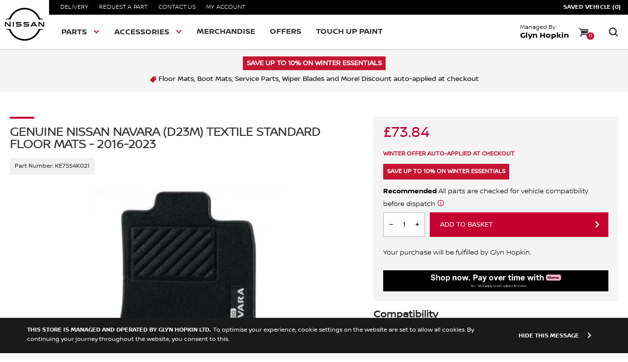

--- FILE ---
content_type: text/html; charset=utf-8
request_url: https://shop.nissan.co.uk/products/nissan-navara-d23m-textile-standard-floor-mat-set-f-r-rhd-dc-ke7554k021
body_size: 22162
content:
<!doctype html>
<!--[if IE 8]><html lang="en" class="ie8 js"> <![endif]-->
<!--[if (gt IE 9)|!(IE)]><!--><html lang="en" class="js"> <!--<![endif]-->
<head>
   <!-- favicons start -->
<link rel="shortcut icon" href="https://cdn.shopify.com/s/files/1/0266/0142/2896/files/favicon_144_x_144.png?v=1702307932" type="image/x-icon" />
<link rel="apple-touch-icon-precomposed" sizes="144x144" href="https://cdn.shopify.com/s/files/1/0266/0142/2896/files/favicon_144_x_144.png?v=1702307932">
<link rel="apple-touch-icon-precomposed" sizes="114x114" href="https://cdn.shopify.com/s/files/1/0266/0142/2896/files/favicon_114_x_114.png?v=1702308104">
<link rel="apple-touch-icon-precomposed" sizes="72x72" href="https://cdn.shopify.com/s/files/1/0266/0142/2896/files/favicon_72_x_72.png?v=1702308159">
<link rel="apple-touch-icon-precomposed" href="https://cdn.shopify.com/s/files/1/0266/0142/2896/files/nissan144.png?2348">
<!-- favicons end -->
<meta charset="UTF-8">
<meta http-equiv="Content-Type" content="text/html; charset=utf-8">
<meta name="viewport" content="width=device-width, initial-scale=1.0, maximum-scale=1.0, user-scalable=no" />
<meta name = "format-detection" content = "telephone=no">
<meta name="theme-color" content="#ea5d1a">
<!-- Canonical link -->
 <link rel="canonical" href="https://shop.nissan.co.uk/products/nissan-navara-d23m-textile-standard-floor-mat-set-f-r-rhd-dc-ke7554k021" /> 
<!-- Title and description ================================================== -->

 
<title>Genuine Nissan Navara (D23M) Textile Standard Floor Mats - 2016-2023</title> 
 <meta name="description" content="Genuine Nissan Navara (D23M) Textile Standard Floor Mats - 2016-2023 (KE7554K021) available to purchase online. 100% genuine from the official Nissan store. 1 year warranty."/>
 
  

 

  

 
    



<meta name="google-site-verification" content="BANsYzYZ0dx6cVulk0wwDQwQNneoSyVEck-WDDyKqso" />
  <!-- header-css-file  ================================================== -->
  <link href="//shop.nissan.co.uk/cdn/shop/t/23/assets/bootstrap.4x.css?v=163301461861916516761723814399" rel="stylesheet" type="text/css" media="all">
  <link href="//shop.nissan.co.uk/cdn/shop/t/23/assets/jquery.plugin.css?v=13935768765181808351766079313" rel="stylesheet" type="text/css" media="all">
  <link href="//shop.nissan.co.uk/cdn/shop/t/23/assets/theme.scss.css?v=121473840248384559141766072725"  rel="stylesheet" type="text/css" media="all">
    <link href="//shop.nissan.co.uk/cdn/shop/t/23/assets/templates-components.scss.css?v=68638391220870108341723993947" rel="stylesheet" type="text/css" media="all">
    <link href="//shop.nissan.co.uk/cdn/shop/t/23/assets/nissan-icons.css?v=91816022261699200511723814523" rel="stylesheet" type="text/css" media="all">
  <script crossorigin="anonymous" src="//shop.nissan.co.uk/cdn/shop/t/23/assets/jquery-3.4.1.min.js?v=160737389985263990141723814435"></script>
  <!--[if (gt IE 9)|!(IE)]><!-->
    <script src="//shop.nissan.co.uk/cdn/shop/t/23/assets/lazysizes.min.js?v=103856439317688957551723814444" async></script>
  <!--<![endif]-->
  <!--[if lte IE 9]>
    <script src="//shop.nissan.co.uk/cdn/shop/t/23/assets/lazysizes.min.js?v=103856439317688957551723814444"></script>
  <![endif]-->
      <script crossorigin="anonymous" src="//shop.nissan.co.uk/cdn/shop/t/23/assets/cookies.js?v=93777512751146660521723814405"></script>
  <script>window.performance && window.performance.mark && window.performance.mark('shopify.content_for_header.start');</script><meta name="google-site-verification" content="eDG0GaR5GcfitRICjlVPkP7FDEozTpPJ-08D-fZ4plw">
<meta id="shopify-digital-wallet" name="shopify-digital-wallet" content="/26601422896/digital_wallets/dialog">
<meta name="shopify-checkout-api-token" content="2d06f9dfbe2ffb27f58e0a01e7f12f2a">
<link rel="alternate" type="application/json+oembed" href="https://shop.nissan.co.uk/products/nissan-navara-d23m-textile-standard-floor-mat-set-f-r-rhd-dc-ke7554k021.oembed">
<script async="async" src="/checkouts/internal/preloads.js?locale=en-GB"></script>
<link rel="preconnect" href="https://shop.app" crossorigin="anonymous">
<script async="async" src="https://shop.app/checkouts/internal/preloads.js?locale=en-GB&shop_id=26601422896" crossorigin="anonymous"></script>
<script id="apple-pay-shop-capabilities" type="application/json">{"shopId":26601422896,"countryCode":"GB","currencyCode":"GBP","merchantCapabilities":["supports3DS"],"merchantId":"gid:\/\/shopify\/Shop\/26601422896","merchantName":"glynhopkin-nissan","requiredBillingContactFields":["postalAddress","email","phone"],"requiredShippingContactFields":["postalAddress","email","phone"],"shippingType":"shipping","supportedNetworks":["visa","maestro","masterCard","amex","discover","elo"],"total":{"type":"pending","label":"glynhopkin-nissan","amount":"1.00"},"shopifyPaymentsEnabled":true,"supportsSubscriptions":true}</script>
<script id="shopify-features" type="application/json">{"accessToken":"2d06f9dfbe2ffb27f58e0a01e7f12f2a","betas":["rich-media-storefront-analytics"],"domain":"shop.nissan.co.uk","predictiveSearch":true,"shopId":26601422896,"locale":"en"}</script>
<script>var Shopify = Shopify || {};
Shopify.shop = "glynhopkin-nissan.myshopify.com";
Shopify.locale = "en";
Shopify.currency = {"active":"GBP","rate":"1.0"};
Shopify.country = "GB";
Shopify.theme = {"name":"Copy of Tags 30.05","id":131290955846,"schema_name":"AutoStore V2","schema_version":"V1","theme_store_id":null,"role":"main"};
Shopify.theme.handle = "null";
Shopify.theme.style = {"id":null,"handle":null};
Shopify.cdnHost = "shop.nissan.co.uk/cdn";
Shopify.routes = Shopify.routes || {};
Shopify.routes.root = "/";</script>
<script type="module">!function(o){(o.Shopify=o.Shopify||{}).modules=!0}(window);</script>
<script>!function(o){function n(){var o=[];function n(){o.push(Array.prototype.slice.apply(arguments))}return n.q=o,n}var t=o.Shopify=o.Shopify||{};t.loadFeatures=n(),t.autoloadFeatures=n()}(window);</script>
<script>
  window.ShopifyPay = window.ShopifyPay || {};
  window.ShopifyPay.apiHost = "shop.app\/pay";
  window.ShopifyPay.redirectState = null;
</script>
<script id="shop-js-analytics" type="application/json">{"pageType":"product"}</script>
<script defer="defer" async type="module" src="//shop.nissan.co.uk/cdn/shopifycloud/shop-js/modules/v2/client.init-shop-cart-sync_C5BV16lS.en.esm.js"></script>
<script defer="defer" async type="module" src="//shop.nissan.co.uk/cdn/shopifycloud/shop-js/modules/v2/chunk.common_CygWptCX.esm.js"></script>
<script type="module">
  await import("//shop.nissan.co.uk/cdn/shopifycloud/shop-js/modules/v2/client.init-shop-cart-sync_C5BV16lS.en.esm.js");
await import("//shop.nissan.co.uk/cdn/shopifycloud/shop-js/modules/v2/chunk.common_CygWptCX.esm.js");

  window.Shopify.SignInWithShop?.initShopCartSync?.({"fedCMEnabled":true,"windoidEnabled":true});

</script>
<script>
  window.Shopify = window.Shopify || {};
  if (!window.Shopify.featureAssets) window.Shopify.featureAssets = {};
  window.Shopify.featureAssets['shop-js'] = {"shop-cart-sync":["modules/v2/client.shop-cart-sync_ZFArdW7E.en.esm.js","modules/v2/chunk.common_CygWptCX.esm.js"],"init-fed-cm":["modules/v2/client.init-fed-cm_CmiC4vf6.en.esm.js","modules/v2/chunk.common_CygWptCX.esm.js"],"shop-cash-offers":["modules/v2/client.shop-cash-offers_DOA2yAJr.en.esm.js","modules/v2/chunk.common_CygWptCX.esm.js","modules/v2/chunk.modal_D71HUcav.esm.js"],"shop-button":["modules/v2/client.shop-button_tlx5R9nI.en.esm.js","modules/v2/chunk.common_CygWptCX.esm.js"],"shop-toast-manager":["modules/v2/client.shop-toast-manager_ClPi3nE9.en.esm.js","modules/v2/chunk.common_CygWptCX.esm.js"],"init-shop-cart-sync":["modules/v2/client.init-shop-cart-sync_C5BV16lS.en.esm.js","modules/v2/chunk.common_CygWptCX.esm.js"],"avatar":["modules/v2/client.avatar_BTnouDA3.en.esm.js"],"init-windoid":["modules/v2/client.init-windoid_sURxWdc1.en.esm.js","modules/v2/chunk.common_CygWptCX.esm.js"],"init-shop-email-lookup-coordinator":["modules/v2/client.init-shop-email-lookup-coordinator_B8hsDcYM.en.esm.js","modules/v2/chunk.common_CygWptCX.esm.js"],"pay-button":["modules/v2/client.pay-button_FdsNuTd3.en.esm.js","modules/v2/chunk.common_CygWptCX.esm.js"],"shop-login-button":["modules/v2/client.shop-login-button_C5VAVYt1.en.esm.js","modules/v2/chunk.common_CygWptCX.esm.js","modules/v2/chunk.modal_D71HUcav.esm.js"],"init-customer-accounts-sign-up":["modules/v2/client.init-customer-accounts-sign-up_CPSyQ0Tj.en.esm.js","modules/v2/client.shop-login-button_C5VAVYt1.en.esm.js","modules/v2/chunk.common_CygWptCX.esm.js","modules/v2/chunk.modal_D71HUcav.esm.js"],"init-shop-for-new-customer-accounts":["modules/v2/client.init-shop-for-new-customer-accounts_ChsxoAhi.en.esm.js","modules/v2/client.shop-login-button_C5VAVYt1.en.esm.js","modules/v2/chunk.common_CygWptCX.esm.js","modules/v2/chunk.modal_D71HUcav.esm.js"],"init-customer-accounts":["modules/v2/client.init-customer-accounts_DxDtT_ad.en.esm.js","modules/v2/client.shop-login-button_C5VAVYt1.en.esm.js","modules/v2/chunk.common_CygWptCX.esm.js","modules/v2/chunk.modal_D71HUcav.esm.js"],"shop-follow-button":["modules/v2/client.shop-follow-button_Cva4Ekp9.en.esm.js","modules/v2/chunk.common_CygWptCX.esm.js","modules/v2/chunk.modal_D71HUcav.esm.js"],"checkout-modal":["modules/v2/client.checkout-modal_BPM8l0SH.en.esm.js","modules/v2/chunk.common_CygWptCX.esm.js","modules/v2/chunk.modal_D71HUcav.esm.js"],"lead-capture":["modules/v2/client.lead-capture_Bi8yE_yS.en.esm.js","modules/v2/chunk.common_CygWptCX.esm.js","modules/v2/chunk.modal_D71HUcav.esm.js"],"shop-login":["modules/v2/client.shop-login_D6lNrXab.en.esm.js","modules/v2/chunk.common_CygWptCX.esm.js","modules/v2/chunk.modal_D71HUcav.esm.js"],"payment-terms":["modules/v2/client.payment-terms_CZxnsJam.en.esm.js","modules/v2/chunk.common_CygWptCX.esm.js","modules/v2/chunk.modal_D71HUcav.esm.js"]};
</script>
<script>(function() {
  var isLoaded = false;
  function asyncLoad() {
    if (isLoaded) return;
    isLoaded = true;
    var urls = ["\/\/d1liekpayvooaz.cloudfront.net\/apps\/customizery\/customizery.js?shop=glynhopkin-nissan.myshopify.com"];
    for (var i = 0; i < urls.length; i++) {
      var s = document.createElement('script');
      s.type = 'text/javascript';
      s.async = true;
      s.src = urls[i];
      var x = document.getElementsByTagName('script')[0];
      x.parentNode.insertBefore(s, x);
    }
  };
  if(window.attachEvent) {
    window.attachEvent('onload', asyncLoad);
  } else {
    window.addEventListener('load', asyncLoad, false);
  }
})();</script>
<script id="__st">var __st={"a":26601422896,"offset":0,"reqid":"90a4f6e4-ec37-4c7e-ba25-878659da28fd-1768849253","pageurl":"shop.nissan.co.uk\/products\/nissan-navara-d23m-textile-standard-floor-mat-set-f-r-rhd-dc-ke7554k021","u":"a0b1ae618c50","p":"product","rtyp":"product","rid":4350445781062};</script>
<script>window.ShopifyPaypalV4VisibilityTracking = true;</script>
<script id="captcha-bootstrap">!function(){'use strict';const t='contact',e='account',n='new_comment',o=[[t,t],['blogs',n],['comments',n],[t,'customer']],c=[[e,'customer_login'],[e,'guest_login'],[e,'recover_customer_password'],[e,'create_customer']],r=t=>t.map((([t,e])=>`form[action*='/${t}']:not([data-nocaptcha='true']) input[name='form_type'][value='${e}']`)).join(','),a=t=>()=>t?[...document.querySelectorAll(t)].map((t=>t.form)):[];function s(){const t=[...o],e=r(t);return a(e)}const i='password',u='form_key',d=['recaptcha-v3-token','g-recaptcha-response','h-captcha-response',i],f=()=>{try{return window.sessionStorage}catch{return}},m='__shopify_v',_=t=>t.elements[u];function p(t,e,n=!1){try{const o=window.sessionStorage,c=JSON.parse(o.getItem(e)),{data:r}=function(t){const{data:e,action:n}=t;return t[m]||n?{data:e,action:n}:{data:t,action:n}}(c);for(const[e,n]of Object.entries(r))t.elements[e]&&(t.elements[e].value=n);n&&o.removeItem(e)}catch(o){console.error('form repopulation failed',{error:o})}}const l='form_type',E='cptcha';function T(t){t.dataset[E]=!0}const w=window,h=w.document,L='Shopify',v='ce_forms',y='captcha';let A=!1;((t,e)=>{const n=(g='f06e6c50-85a8-45c8-87d0-21a2b65856fe',I='https://cdn.shopify.com/shopifycloud/storefront-forms-hcaptcha/ce_storefront_forms_captcha_hcaptcha.v1.5.2.iife.js',D={infoText:'Protected by hCaptcha',privacyText:'Privacy',termsText:'Terms'},(t,e,n)=>{const o=w[L][v],c=o.bindForm;if(c)return c(t,g,e,D).then(n);var r;o.q.push([[t,g,e,D],n]),r=I,A||(h.body.append(Object.assign(h.createElement('script'),{id:'captcha-provider',async:!0,src:r})),A=!0)});var g,I,D;w[L]=w[L]||{},w[L][v]=w[L][v]||{},w[L][v].q=[],w[L][y]=w[L][y]||{},w[L][y].protect=function(t,e){n(t,void 0,e),T(t)},Object.freeze(w[L][y]),function(t,e,n,w,h,L){const[v,y,A,g]=function(t,e,n){const i=e?o:[],u=t?c:[],d=[...i,...u],f=r(d),m=r(i),_=r(d.filter((([t,e])=>n.includes(e))));return[a(f),a(m),a(_),s()]}(w,h,L),I=t=>{const e=t.target;return e instanceof HTMLFormElement?e:e&&e.form},D=t=>v().includes(t);t.addEventListener('submit',(t=>{const e=I(t);if(!e)return;const n=D(e)&&!e.dataset.hcaptchaBound&&!e.dataset.recaptchaBound,o=_(e),c=g().includes(e)&&(!o||!o.value);(n||c)&&t.preventDefault(),c&&!n&&(function(t){try{if(!f())return;!function(t){const e=f();if(!e)return;const n=_(t);if(!n)return;const o=n.value;o&&e.removeItem(o)}(t);const e=Array.from(Array(32),(()=>Math.random().toString(36)[2])).join('');!function(t,e){_(t)||t.append(Object.assign(document.createElement('input'),{type:'hidden',name:u})),t.elements[u].value=e}(t,e),function(t,e){const n=f();if(!n)return;const o=[...t.querySelectorAll(`input[type='${i}']`)].map((({name:t})=>t)),c=[...d,...o],r={};for(const[a,s]of new FormData(t).entries())c.includes(a)||(r[a]=s);n.setItem(e,JSON.stringify({[m]:1,action:t.action,data:r}))}(t,e)}catch(e){console.error('failed to persist form',e)}}(e),e.submit())}));const S=(t,e)=>{t&&!t.dataset[E]&&(n(t,e.some((e=>e===t))),T(t))};for(const o of['focusin','change'])t.addEventListener(o,(t=>{const e=I(t);D(e)&&S(e,y())}));const B=e.get('form_key'),M=e.get(l),P=B&&M;t.addEventListener('DOMContentLoaded',(()=>{const t=y();if(P)for(const e of t)e.elements[l].value===M&&p(e,B);[...new Set([...A(),...v().filter((t=>'true'===t.dataset.shopifyCaptcha))])].forEach((e=>S(e,t)))}))}(h,new URLSearchParams(w.location.search),n,t,e,['guest_login'])})(!0,!0)}();</script>
<script integrity="sha256-4kQ18oKyAcykRKYeNunJcIwy7WH5gtpwJnB7kiuLZ1E=" data-source-attribution="shopify.loadfeatures" defer="defer" src="//shop.nissan.co.uk/cdn/shopifycloud/storefront/assets/storefront/load_feature-a0a9edcb.js" crossorigin="anonymous"></script>
<script crossorigin="anonymous" defer="defer" src="//shop.nissan.co.uk/cdn/shopifycloud/storefront/assets/shopify_pay/storefront-65b4c6d7.js?v=20250812"></script>
<script data-source-attribution="shopify.dynamic_checkout.dynamic.init">var Shopify=Shopify||{};Shopify.PaymentButton=Shopify.PaymentButton||{isStorefrontPortableWallets:!0,init:function(){window.Shopify.PaymentButton.init=function(){};var t=document.createElement("script");t.src="https://shop.nissan.co.uk/cdn/shopifycloud/portable-wallets/latest/portable-wallets.en.js",t.type="module",document.head.appendChild(t)}};
</script>
<script data-source-attribution="shopify.dynamic_checkout.buyer_consent">
  function portableWalletsHideBuyerConsent(e){var t=document.getElementById("shopify-buyer-consent"),n=document.getElementById("shopify-subscription-policy-button");t&&n&&(t.classList.add("hidden"),t.setAttribute("aria-hidden","true"),n.removeEventListener("click",e))}function portableWalletsShowBuyerConsent(e){var t=document.getElementById("shopify-buyer-consent"),n=document.getElementById("shopify-subscription-policy-button");t&&n&&(t.classList.remove("hidden"),t.removeAttribute("aria-hidden"),n.addEventListener("click",e))}window.Shopify?.PaymentButton&&(window.Shopify.PaymentButton.hideBuyerConsent=portableWalletsHideBuyerConsent,window.Shopify.PaymentButton.showBuyerConsent=portableWalletsShowBuyerConsent);
</script>
<script data-source-attribution="shopify.dynamic_checkout.cart.bootstrap">document.addEventListener("DOMContentLoaded",(function(){function t(){return document.querySelector("shopify-accelerated-checkout-cart, shopify-accelerated-checkout")}if(t())Shopify.PaymentButton.init();else{new MutationObserver((function(e,n){t()&&(Shopify.PaymentButton.init(),n.disconnect())})).observe(document.body,{childList:!0,subtree:!0})}}));
</script>
<link id="shopify-accelerated-checkout-styles" rel="stylesheet" media="screen" href="https://shop.nissan.co.uk/cdn/shopifycloud/portable-wallets/latest/accelerated-checkout-backwards-compat.css" crossorigin="anonymous">
<style id="shopify-accelerated-checkout-cart">
        #shopify-buyer-consent {
  margin-top: 1em;
  display: inline-block;
  width: 100%;
}

#shopify-buyer-consent.hidden {
  display: none;
}

#shopify-subscription-policy-button {
  background: none;
  border: none;
  padding: 0;
  text-decoration: underline;
  font-size: inherit;
  cursor: pointer;
}

#shopify-subscription-policy-button::before {
  box-shadow: none;
}

      </style>

<script>window.performance && window.performance.mark && window.performance.mark('shopify.content_for_header.end');</script>
<meta property="og:image" content="https://cdn.shopify.com/s/files/1/0266/0142/2896/files/KE7554K021.png?v=1744204434" />
<meta property="og:image:secure_url" content="https://cdn.shopify.com/s/files/1/0266/0142/2896/files/KE7554K021.png?v=1744204434" />
<meta property="og:image:width" content="500" />
<meta property="og:image:height" content="500" />
<link href="https://monorail-edge.shopifysvc.com" rel="dns-prefetch">
<script>(function(){if ("sendBeacon" in navigator && "performance" in window) {try {var session_token_from_headers = performance.getEntriesByType('navigation')[0].serverTiming.find(x => x.name == '_s').description;} catch {var session_token_from_headers = undefined;}var session_cookie_matches = document.cookie.match(/_shopify_s=([^;]*)/);var session_token_from_cookie = session_cookie_matches && session_cookie_matches.length === 2 ? session_cookie_matches[1] : "";var session_token = session_token_from_headers || session_token_from_cookie || "";function handle_abandonment_event(e) {var entries = performance.getEntries().filter(function(entry) {return /monorail-edge.shopifysvc.com/.test(entry.name);});if (!window.abandonment_tracked && entries.length === 0) {window.abandonment_tracked = true;var currentMs = Date.now();var navigation_start = performance.timing.navigationStart;var payload = {shop_id: 26601422896,url: window.location.href,navigation_start,duration: currentMs - navigation_start,session_token,page_type: "product"};window.navigator.sendBeacon("https://monorail-edge.shopifysvc.com/v1/produce", JSON.stringify({schema_id: "online_store_buyer_site_abandonment/1.1",payload: payload,metadata: {event_created_at_ms: currentMs,event_sent_at_ms: currentMs}}));}}window.addEventListener('pagehide', handle_abandonment_event);}}());</script>
<script id="web-pixels-manager-setup">(function e(e,d,r,n,o){if(void 0===o&&(o={}),!Boolean(null===(a=null===(i=window.Shopify)||void 0===i?void 0:i.analytics)||void 0===a?void 0:a.replayQueue)){var i,a;window.Shopify=window.Shopify||{};var t=window.Shopify;t.analytics=t.analytics||{};var s=t.analytics;s.replayQueue=[],s.publish=function(e,d,r){return s.replayQueue.push([e,d,r]),!0};try{self.performance.mark("wpm:start")}catch(e){}var l=function(){var e={modern:/Edge?\/(1{2}[4-9]|1[2-9]\d|[2-9]\d{2}|\d{4,})\.\d+(\.\d+|)|Firefox\/(1{2}[4-9]|1[2-9]\d|[2-9]\d{2}|\d{4,})\.\d+(\.\d+|)|Chrom(ium|e)\/(9{2}|\d{3,})\.\d+(\.\d+|)|(Maci|X1{2}).+ Version\/(15\.\d+|(1[6-9]|[2-9]\d|\d{3,})\.\d+)([,.]\d+|)( \(\w+\)|)( Mobile\/\w+|) Safari\/|Chrome.+OPR\/(9{2}|\d{3,})\.\d+\.\d+|(CPU[ +]OS|iPhone[ +]OS|CPU[ +]iPhone|CPU IPhone OS|CPU iPad OS)[ +]+(15[._]\d+|(1[6-9]|[2-9]\d|\d{3,})[._]\d+)([._]\d+|)|Android:?[ /-](13[3-9]|1[4-9]\d|[2-9]\d{2}|\d{4,})(\.\d+|)(\.\d+|)|Android.+Firefox\/(13[5-9]|1[4-9]\d|[2-9]\d{2}|\d{4,})\.\d+(\.\d+|)|Android.+Chrom(ium|e)\/(13[3-9]|1[4-9]\d|[2-9]\d{2}|\d{4,})\.\d+(\.\d+|)|SamsungBrowser\/([2-9]\d|\d{3,})\.\d+/,legacy:/Edge?\/(1[6-9]|[2-9]\d|\d{3,})\.\d+(\.\d+|)|Firefox\/(5[4-9]|[6-9]\d|\d{3,})\.\d+(\.\d+|)|Chrom(ium|e)\/(5[1-9]|[6-9]\d|\d{3,})\.\d+(\.\d+|)([\d.]+$|.*Safari\/(?![\d.]+ Edge\/[\d.]+$))|(Maci|X1{2}).+ Version\/(10\.\d+|(1[1-9]|[2-9]\d|\d{3,})\.\d+)([,.]\d+|)( \(\w+\)|)( Mobile\/\w+|) Safari\/|Chrome.+OPR\/(3[89]|[4-9]\d|\d{3,})\.\d+\.\d+|(CPU[ +]OS|iPhone[ +]OS|CPU[ +]iPhone|CPU IPhone OS|CPU iPad OS)[ +]+(10[._]\d+|(1[1-9]|[2-9]\d|\d{3,})[._]\d+)([._]\d+|)|Android:?[ /-](13[3-9]|1[4-9]\d|[2-9]\d{2}|\d{4,})(\.\d+|)(\.\d+|)|Mobile Safari.+OPR\/([89]\d|\d{3,})\.\d+\.\d+|Android.+Firefox\/(13[5-9]|1[4-9]\d|[2-9]\d{2}|\d{4,})\.\d+(\.\d+|)|Android.+Chrom(ium|e)\/(13[3-9]|1[4-9]\d|[2-9]\d{2}|\d{4,})\.\d+(\.\d+|)|Android.+(UC? ?Browser|UCWEB|U3)[ /]?(15\.([5-9]|\d{2,})|(1[6-9]|[2-9]\d|\d{3,})\.\d+)\.\d+|SamsungBrowser\/(5\.\d+|([6-9]|\d{2,})\.\d+)|Android.+MQ{2}Browser\/(14(\.(9|\d{2,})|)|(1[5-9]|[2-9]\d|\d{3,})(\.\d+|))(\.\d+|)|K[Aa][Ii]OS\/(3\.\d+|([4-9]|\d{2,})\.\d+)(\.\d+|)/},d=e.modern,r=e.legacy,n=navigator.userAgent;return n.match(d)?"modern":n.match(r)?"legacy":"unknown"}(),u="modern"===l?"modern":"legacy",c=(null!=n?n:{modern:"",legacy:""})[u],f=function(e){return[e.baseUrl,"/wpm","/b",e.hashVersion,"modern"===e.buildTarget?"m":"l",".js"].join("")}({baseUrl:d,hashVersion:r,buildTarget:u}),m=function(e){var d=e.version,r=e.bundleTarget,n=e.surface,o=e.pageUrl,i=e.monorailEndpoint;return{emit:function(e){var a=e.status,t=e.errorMsg,s=(new Date).getTime(),l=JSON.stringify({metadata:{event_sent_at_ms:s},events:[{schema_id:"web_pixels_manager_load/3.1",payload:{version:d,bundle_target:r,page_url:o,status:a,surface:n,error_msg:t},metadata:{event_created_at_ms:s}}]});if(!i)return console&&console.warn&&console.warn("[Web Pixels Manager] No Monorail endpoint provided, skipping logging."),!1;try{return self.navigator.sendBeacon.bind(self.navigator)(i,l)}catch(e){}var u=new XMLHttpRequest;try{return u.open("POST",i,!0),u.setRequestHeader("Content-Type","text/plain"),u.send(l),!0}catch(e){return console&&console.warn&&console.warn("[Web Pixels Manager] Got an unhandled error while logging to Monorail."),!1}}}}({version:r,bundleTarget:l,surface:e.surface,pageUrl:self.location.href,monorailEndpoint:e.monorailEndpoint});try{o.browserTarget=l,function(e){var d=e.src,r=e.async,n=void 0===r||r,o=e.onload,i=e.onerror,a=e.sri,t=e.scriptDataAttributes,s=void 0===t?{}:t,l=document.createElement("script"),u=document.querySelector("head"),c=document.querySelector("body");if(l.async=n,l.src=d,a&&(l.integrity=a,l.crossOrigin="anonymous"),s)for(var f in s)if(Object.prototype.hasOwnProperty.call(s,f))try{l.dataset[f]=s[f]}catch(e){}if(o&&l.addEventListener("load",o),i&&l.addEventListener("error",i),u)u.appendChild(l);else{if(!c)throw new Error("Did not find a head or body element to append the script");c.appendChild(l)}}({src:f,async:!0,onload:function(){if(!function(){var e,d;return Boolean(null===(d=null===(e=window.Shopify)||void 0===e?void 0:e.analytics)||void 0===d?void 0:d.initialized)}()){var d=window.webPixelsManager.init(e)||void 0;if(d){var r=window.Shopify.analytics;r.replayQueue.forEach((function(e){var r=e[0],n=e[1],o=e[2];d.publishCustomEvent(r,n,o)})),r.replayQueue=[],r.publish=d.publishCustomEvent,r.visitor=d.visitor,r.initialized=!0}}},onerror:function(){return m.emit({status:"failed",errorMsg:"".concat(f," has failed to load")})},sri:function(e){var d=/^sha384-[A-Za-z0-9+/=]+$/;return"string"==typeof e&&d.test(e)}(c)?c:"",scriptDataAttributes:o}),m.emit({status:"loading"})}catch(e){m.emit({status:"failed",errorMsg:(null==e?void 0:e.message)||"Unknown error"})}}})({shopId: 26601422896,storefrontBaseUrl: "https://shop.nissan.co.uk",extensionsBaseUrl: "https://extensions.shopifycdn.com/cdn/shopifycloud/web-pixels-manager",monorailEndpoint: "https://monorail-edge.shopifysvc.com/unstable/produce_batch",surface: "storefront-renderer",enabledBetaFlags: ["2dca8a86"],webPixelsConfigList: [{"id":"921403770","configuration":"{\"config\":\"{\\\"pixel_id\\\":\\\"G-3PXR63P4SL\\\",\\\"target_country\\\":\\\"GB\\\",\\\"gtag_events\\\":[{\\\"type\\\":\\\"search\\\",\\\"action_label\\\":\\\"G-3PXR63P4SL\\\"},{\\\"type\\\":\\\"begin_checkout\\\",\\\"action_label\\\":\\\"G-3PXR63P4SL\\\"},{\\\"type\\\":\\\"view_item\\\",\\\"action_label\\\":[\\\"G-3PXR63P4SL\\\",\\\"MC-YS497M7J2B\\\"]},{\\\"type\\\":\\\"purchase\\\",\\\"action_label\\\":[\\\"G-3PXR63P4SL\\\",\\\"MC-YS497M7J2B\\\"]},{\\\"type\\\":\\\"page_view\\\",\\\"action_label\\\":[\\\"G-3PXR63P4SL\\\",\\\"MC-YS497M7J2B\\\"]},{\\\"type\\\":\\\"add_payment_info\\\",\\\"action_label\\\":\\\"G-3PXR63P4SL\\\"},{\\\"type\\\":\\\"add_to_cart\\\",\\\"action_label\\\":\\\"G-3PXR63P4SL\\\"}],\\\"enable_monitoring_mode\\\":false}\"}","eventPayloadVersion":"v1","runtimeContext":"OPEN","scriptVersion":"b2a88bafab3e21179ed38636efcd8a93","type":"APP","apiClientId":1780363,"privacyPurposes":[],"dataSharingAdjustments":{"protectedCustomerApprovalScopes":["read_customer_address","read_customer_email","read_customer_name","read_customer_personal_data","read_customer_phone"]}},{"id":"shopify-app-pixel","configuration":"{}","eventPayloadVersion":"v1","runtimeContext":"STRICT","scriptVersion":"0450","apiClientId":"shopify-pixel","type":"APP","privacyPurposes":["ANALYTICS","MARKETING"]},{"id":"shopify-custom-pixel","eventPayloadVersion":"v1","runtimeContext":"LAX","scriptVersion":"0450","apiClientId":"shopify-pixel","type":"CUSTOM","privacyPurposes":["ANALYTICS","MARKETING"]}],isMerchantRequest: false,initData: {"shop":{"name":"glynhopkin-nissan","paymentSettings":{"currencyCode":"GBP"},"myshopifyDomain":"glynhopkin-nissan.myshopify.com","countryCode":"GB","storefrontUrl":"https:\/\/shop.nissan.co.uk"},"customer":null,"cart":null,"checkout":null,"productVariants":[{"price":{"amount":61.53,"currencyCode":"GBP"},"product":{"title":"Genuine Nissan Navara (D23M) Textile Standard Floor Mats - 2016-2023","vendor":"Nissan","id":"4350445781062","untranslatedTitle":"Genuine Nissan Navara (D23M) Textile Standard Floor Mats - 2016-2023","url":"\/products\/nissan-navara-d23m-textile-standard-floor-mat-set-f-r-rhd-dc-ke7554k021","type":"Floor \u0026 Boot Mats"},"id":"31200185581638","image":{"src":"\/\/shop.nissan.co.uk\/cdn\/shop\/files\/KE7554K021.png?v=1744204434"},"sku":"KE7554K021","title":"Default Title","untranslatedTitle":"Default Title"}],"purchasingCompany":null},},"https://shop.nissan.co.uk/cdn","fcfee988w5aeb613cpc8e4bc33m6693e112",{"modern":"","legacy":""},{"shopId":"26601422896","storefrontBaseUrl":"https:\/\/shop.nissan.co.uk","extensionBaseUrl":"https:\/\/extensions.shopifycdn.com\/cdn\/shopifycloud\/web-pixels-manager","surface":"storefront-renderer","enabledBetaFlags":"[\"2dca8a86\"]","isMerchantRequest":"false","hashVersion":"fcfee988w5aeb613cpc8e4bc33m6693e112","publish":"custom","events":"[[\"page_viewed\",{}],[\"product_viewed\",{\"productVariant\":{\"price\":{\"amount\":61.53,\"currencyCode\":\"GBP\"},\"product\":{\"title\":\"Genuine Nissan Navara (D23M) Textile Standard Floor Mats - 2016-2023\",\"vendor\":\"Nissan\",\"id\":\"4350445781062\",\"untranslatedTitle\":\"Genuine Nissan Navara (D23M) Textile Standard Floor Mats - 2016-2023\",\"url\":\"\/products\/nissan-navara-d23m-textile-standard-floor-mat-set-f-r-rhd-dc-ke7554k021\",\"type\":\"Floor \u0026 Boot Mats\"},\"id\":\"31200185581638\",\"image\":{\"src\":\"\/\/shop.nissan.co.uk\/cdn\/shop\/files\/KE7554K021.png?v=1744204434\"},\"sku\":\"KE7554K021\",\"title\":\"Default Title\",\"untranslatedTitle\":\"Default Title\"}}]]"});</script><script>
  window.ShopifyAnalytics = window.ShopifyAnalytics || {};
  window.ShopifyAnalytics.meta = window.ShopifyAnalytics.meta || {};
  window.ShopifyAnalytics.meta.currency = 'GBP';
  var meta = {"product":{"id":4350445781062,"gid":"gid:\/\/shopify\/Product\/4350445781062","vendor":"Nissan","type":"Floor \u0026 Boot Mats","handle":"nissan-navara-d23m-textile-standard-floor-mat-set-f-r-rhd-dc-ke7554k021","variants":[{"id":31200185581638,"price":6153,"name":"Genuine Nissan Navara (D23M) Textile Standard Floor Mats - 2016-2023","public_title":null,"sku":"KE7554K021"}],"remote":false},"page":{"pageType":"product","resourceType":"product","resourceId":4350445781062,"requestId":"90a4f6e4-ec37-4c7e-ba25-878659da28fd-1768849253"}};
  for (var attr in meta) {
    window.ShopifyAnalytics.meta[attr] = meta[attr];
  }
</script>
<script class="analytics">
  (function () {
    var customDocumentWrite = function(content) {
      var jquery = null;

      if (window.jQuery) {
        jquery = window.jQuery;
      } else if (window.Checkout && window.Checkout.$) {
        jquery = window.Checkout.$;
      }

      if (jquery) {
        jquery('body').append(content);
      }
    };

    var hasLoggedConversion = function(token) {
      if (token) {
        return document.cookie.indexOf('loggedConversion=' + token) !== -1;
      }
      return false;
    }

    var setCookieIfConversion = function(token) {
      if (token) {
        var twoMonthsFromNow = new Date(Date.now());
        twoMonthsFromNow.setMonth(twoMonthsFromNow.getMonth() + 2);

        document.cookie = 'loggedConversion=' + token + '; expires=' + twoMonthsFromNow;
      }
    }

    var trekkie = window.ShopifyAnalytics.lib = window.trekkie = window.trekkie || [];
    if (trekkie.integrations) {
      return;
    }
    trekkie.methods = [
      'identify',
      'page',
      'ready',
      'track',
      'trackForm',
      'trackLink'
    ];
    trekkie.factory = function(method) {
      return function() {
        var args = Array.prototype.slice.call(arguments);
        args.unshift(method);
        trekkie.push(args);
        return trekkie;
      };
    };
    for (var i = 0; i < trekkie.methods.length; i++) {
      var key = trekkie.methods[i];
      trekkie[key] = trekkie.factory(key);
    }
    trekkie.load = function(config) {
      trekkie.config = config || {};
      trekkie.config.initialDocumentCookie = document.cookie;
      var first = document.getElementsByTagName('script')[0];
      var script = document.createElement('script');
      script.type = 'text/javascript';
      script.onerror = function(e) {
        var scriptFallback = document.createElement('script');
        scriptFallback.type = 'text/javascript';
        scriptFallback.onerror = function(error) {
                var Monorail = {
      produce: function produce(monorailDomain, schemaId, payload) {
        var currentMs = new Date().getTime();
        var event = {
          schema_id: schemaId,
          payload: payload,
          metadata: {
            event_created_at_ms: currentMs,
            event_sent_at_ms: currentMs
          }
        };
        return Monorail.sendRequest("https://" + monorailDomain + "/v1/produce", JSON.stringify(event));
      },
      sendRequest: function sendRequest(endpointUrl, payload) {
        // Try the sendBeacon API
        if (window && window.navigator && typeof window.navigator.sendBeacon === 'function' && typeof window.Blob === 'function' && !Monorail.isIos12()) {
          var blobData = new window.Blob([payload], {
            type: 'text/plain'
          });

          if (window.navigator.sendBeacon(endpointUrl, blobData)) {
            return true;
          } // sendBeacon was not successful

        } // XHR beacon

        var xhr = new XMLHttpRequest();

        try {
          xhr.open('POST', endpointUrl);
          xhr.setRequestHeader('Content-Type', 'text/plain');
          xhr.send(payload);
        } catch (e) {
          console.log(e);
        }

        return false;
      },
      isIos12: function isIos12() {
        return window.navigator.userAgent.lastIndexOf('iPhone; CPU iPhone OS 12_') !== -1 || window.navigator.userAgent.lastIndexOf('iPad; CPU OS 12_') !== -1;
      }
    };
    Monorail.produce('monorail-edge.shopifysvc.com',
      'trekkie_storefront_load_errors/1.1',
      {shop_id: 26601422896,
      theme_id: 131290955846,
      app_name: "storefront",
      context_url: window.location.href,
      source_url: "//shop.nissan.co.uk/cdn/s/trekkie.storefront.cd680fe47e6c39ca5d5df5f0a32d569bc48c0f27.min.js"});

        };
        scriptFallback.async = true;
        scriptFallback.src = '//shop.nissan.co.uk/cdn/s/trekkie.storefront.cd680fe47e6c39ca5d5df5f0a32d569bc48c0f27.min.js';
        first.parentNode.insertBefore(scriptFallback, first);
      };
      script.async = true;
      script.src = '//shop.nissan.co.uk/cdn/s/trekkie.storefront.cd680fe47e6c39ca5d5df5f0a32d569bc48c0f27.min.js';
      first.parentNode.insertBefore(script, first);
    };
    trekkie.load(
      {"Trekkie":{"appName":"storefront","development":false,"defaultAttributes":{"shopId":26601422896,"isMerchantRequest":null,"themeId":131290955846,"themeCityHash":"11603424197328745962","contentLanguage":"en","currency":"GBP","eventMetadataId":"3a3c1835-b346-4b68-bd4c-3c3f91eb0507"},"isServerSideCookieWritingEnabled":true,"monorailRegion":"shop_domain","enabledBetaFlags":["65f19447"]},"Session Attribution":{},"S2S":{"facebookCapiEnabled":false,"source":"trekkie-storefront-renderer","apiClientId":580111}}
    );

    var loaded = false;
    trekkie.ready(function() {
      if (loaded) return;
      loaded = true;

      window.ShopifyAnalytics.lib = window.trekkie;

      var originalDocumentWrite = document.write;
      document.write = customDocumentWrite;
      try { window.ShopifyAnalytics.merchantGoogleAnalytics.call(this); } catch(error) {};
      document.write = originalDocumentWrite;

      window.ShopifyAnalytics.lib.page(null,{"pageType":"product","resourceType":"product","resourceId":4350445781062,"requestId":"90a4f6e4-ec37-4c7e-ba25-878659da28fd-1768849253","shopifyEmitted":true});

      var match = window.location.pathname.match(/checkouts\/(.+)\/(thank_you|post_purchase)/)
      var token = match? match[1]: undefined;
      if (!hasLoggedConversion(token)) {
        setCookieIfConversion(token);
        window.ShopifyAnalytics.lib.track("Viewed Product",{"currency":"GBP","variantId":31200185581638,"productId":4350445781062,"productGid":"gid:\/\/shopify\/Product\/4350445781062","name":"Genuine Nissan Navara (D23M) Textile Standard Floor Mats - 2016-2023","price":"61.53","sku":"KE7554K021","brand":"Nissan","variant":null,"category":"Floor \u0026 Boot Mats","nonInteraction":true,"remote":false},undefined,undefined,{"shopifyEmitted":true});
      window.ShopifyAnalytics.lib.track("monorail:\/\/trekkie_storefront_viewed_product\/1.1",{"currency":"GBP","variantId":31200185581638,"productId":4350445781062,"productGid":"gid:\/\/shopify\/Product\/4350445781062","name":"Genuine Nissan Navara (D23M) Textile Standard Floor Mats - 2016-2023","price":"61.53","sku":"KE7554K021","brand":"Nissan","variant":null,"category":"Floor \u0026 Boot Mats","nonInteraction":true,"remote":false,"referer":"https:\/\/shop.nissan.co.uk\/products\/nissan-navara-d23m-textile-standard-floor-mat-set-f-r-rhd-dc-ke7554k021"});
      }
    });


        var eventsListenerScript = document.createElement('script');
        eventsListenerScript.async = true;
        eventsListenerScript.src = "//shop.nissan.co.uk/cdn/shopifycloud/storefront/assets/shop_events_listener-3da45d37.js";
        document.getElementsByTagName('head')[0].appendChild(eventsListenerScript);

})();</script>
  <script>
  if (!window.ga || (window.ga && typeof window.ga !== 'function')) {
    window.ga = function ga() {
      (window.ga.q = window.ga.q || []).push(arguments);
      if (window.Shopify && window.Shopify.analytics && typeof window.Shopify.analytics.publish === 'function') {
        window.Shopify.analytics.publish("ga_stub_called", {}, {sendTo: "google_osp_migration"});
      }
      console.error("Shopify's Google Analytics stub called with:", Array.from(arguments), "\nSee https://help.shopify.com/manual/promoting-marketing/pixels/pixel-migration#google for more information.");
    };
    if (window.Shopify && window.Shopify.analytics && typeof window.Shopify.analytics.publish === 'function') {
      window.Shopify.analytics.publish("ga_stub_initialized", {}, {sendTo: "google_osp_migration"});
    }
  }
</script>
<script
  defer
  src="https://shop.nissan.co.uk/cdn/shopifycloud/perf-kit/shopify-perf-kit-3.0.4.min.js"
  data-application="storefront-renderer"
  data-shop-id="26601422896"
  data-render-region="gcp-us-east1"
  data-page-type="product"
  data-theme-instance-id="131290955846"
  data-theme-name="AutoStore V2"
  data-theme-version="V1"
  data-monorail-region="shop_domain"
  data-resource-timing-sampling-rate="10"
  data-shs="true"
  data-shs-beacon="true"
  data-shs-export-with-fetch="true"
  data-shs-logs-sample-rate="1"
  data-shs-beacon-endpoint="https://shop.nissan.co.uk/api/collect"
></script>
</head>
<body class="templateProduct category-mode-false cata-grid-4 lazy-loading-img layout_loading">
  <div class="boxed-wrapper">
    <div class="overlay"></div>
    
      <div class="cart-sb">
  <form action="/cart" method="post">
    
    <div class="cart-sb-title">
      <span class="c-title">Your Basket</span>
      <span class="c-close"><i class="demo-icon ico-close" aria-hidden="true"></i></span>
    </div>
    
    <div id="cart-info" class="shipping-true">
      <div id="cart-content" class="cart-content">
        <div class="cart-loading"></div>
      </div>
    </div>
  </form>
</div>
    

     
    
    
    <div id="page-body" class="breadcrumb-color">
 
      <div id="shopify-section-header" class="shopify-section"><!-- Begin Menu Mobile-->
<div class="mobile-version d-lg-none">
  <div class="menu-mobile navbar">
    <div class="mobile-title-wrapper">
      <div class="m-close"></div>
      <div class="m-title">
        <div id="title-menu">Menu</div>
      </div>
      
    </div>
    <div class="mm-wrapper">

      <div class="nav-collapse is-mobile-nav">
        <ul class="main-nav">

            
              
                
                  



 
 
 




























  

	

    
      

      

    
      

      
        

        
          

          <li class="dropdown mega-menu">

            <a href="/pages/nissan-parts" class="dropdown-link">
              <span>Parts</span>
              
              
            </a>
            <span class="expand"></span>

            
              



<div class="dropdown-menu dropdown-menu-tabs-mobile" style="background: ;">
<div class="back-prev-menu"><i class="icon-RightArrow"></i></div>
    <div class="mm-tab-mobile">
     
      
        
      

        
          
          <div class="dropdown mega-sub-link" >
            <a href="">
                <span>Body & Trim</span>
            </a>
            <span class="expand"></span> 

            <ul class="dropdown-menu dropdown-menu-sub">
            <div class="back-prev-menu"><i class="icon-RightArrow"></i></div>
              
                
                
                
                
                

                <li class="col-item">
                  
                  

                      
                        

                        
                          <li class="mega-sub-link"><a href="/collections/nissan-badges-decals"><span>Badges & Decals</span></a></li>
                        

                      
                        

                        
                          <li class="mega-sub-link"><a href="/collections/nissan-body-parts"><span>Body Parts</span></a></li>
                        

                      
                        

                        
                          <li class="mega-sub-link"><a href="/collections/nissan-bolts-screws"><span>Bolts & Screws</span></a></li>
                        

                      
                        

                        
                          <li class="mega-sub-link"><a href="/collections/nissan-door-handles-locks"><span>Door Handles & Locks</span></a></li>
                        

                      

                    

                </li>

              
                
                
                
                
                

                <li class="col-item">
                  
                  

                      
                        

                        
                          <li class="mega-sub-link"><a href="/collections/nissan-interior-exterior-trim"><span>Interior & Exterior Trim</span></a></li>
                        

                      
                        

                        
                          <li class="mega-sub-link"><a href="/collections/nissan-lamps-lighting"><span>Lamps & Lighting</span></a></li>
                        

                      
                        

                        
                          <li class="mega-sub-link"><a href="/collections/nissan-wing-mirrors"><span>Wing Mirrors</span></a></li>
                        

                      
                        

                        
                          <li class="mega-sub-link"><a href="/collections/nissan-body-trim-parts"><span>All Body & Trim Parts</span></a></li>
                        

                      

                    

                </li>

              
                
                
                
                
                

                <li class="col-item">
                  

                </li>

              
                
                
                
                
                

                <li class="col-item">
                  

                </li>

              
            </ul>
          </div>

        

      
        
      

        
          
          <div class="dropdown mega-sub-link" >
            <a href="">
                <span>Braking</span>
            </a>
            <span class="expand"></span> 

            <ul class="dropdown-menu dropdown-menu-sub">
            <div class="back-prev-menu"><i class="icon-RightArrow"></i></div>
              
                
                
                
                
                

                <li class="col-item">
                  
                  

                      
                        

                        
                          <li class="mega-sub-link"><a href="/collections/nissan-brake-pads"><span>Brake Pads</span></a></li>
                        

                      
                        

                        
                          <li class="mega-sub-link"><a href="/collections/nissan-brake-discs"><span>Brake Discs</span></a></li>
                        

                      
                        

                        
                          <li class="mega-sub-link"><a href="/collections/nissan-other-braking"><span>Other Braking</span></a></li>
                        

                      
                        

                        
                          <li class="mega-sub-link"><a href="/collections/nissan-braking-parts"><span>All Braking Parts</span></a></li>
                        

                      

                    

                </li>

              
                
                
                
                
                

                <li class="col-item">
                  
                  

                      

                    

                </li>

              
                
                
                
                
                

                <li class="col-item">
                  

                </li>

              
                
                
                
                
                

                <li class="col-item">
                  

                </li>

              
            </ul>
          </div>

        

      
        
      

        
          
          <div class="dropdown mega-sub-link" >
            <a href="">
                <span>Electrical & Windscreen</span>
            </a>
            <span class="expand"></span> 

            <ul class="dropdown-menu dropdown-menu-sub">
            <div class="back-prev-menu"><i class="icon-RightArrow"></i></div>
              
                
                
                
                
                

                <li class="col-item">
                  
                  

                      
                        

                        
                          <li class="mega-sub-link"><a href="/collections/nissan-body-electrical-parts"><span>Body Electrical Parts</span></a></li>
                        

                      
                        

                        
                          <li class="mega-sub-link"><a href="/collections/nissan-engine-electrical-parts"><span>Engine Electrical Parts</span></a></li>
                        

                      
                        

                        
                          <li class="mega-sub-link"><a href="/collections/nissan-electrical-parts"><span>All Electrical Parts</span></a></li>
                        

                      

                    

                </li>

              
                
                
                
                
                

                <li class="col-item">
                  
                  

                      
                        

                        
                          <li class="mega-sub-link"><a href="/collections/nissan-front-wiper-blades"><span>Front Wiper Blades</span></a></li>
                        

                      
                        

                        
                          <li class="mega-sub-link"><a href="/collections/nissan-rear-wiper-blades"><span>Rear Wiper Blades</span></a></li>
                        

                      
                        

                        
                          <li class="mega-sub-link"><a href="/collections/nissan-windscreen-washer-system"><span>Windscreen Washer System</span></a></li>
                        

                      
                        

                        
                          <li class="mega-sub-link"><a href="/collections/nissan-windscreen-parts"><span>All Windscreen Parts</span></a></li>
                        

                      

                    

                </li>

              
                
                
                
                
                

                <li class="col-item">
                  

                </li>

              
                
                
                
                
                

                <li class="col-item">
                  

                </li>

              
            </ul>
          </div>

        

      
        
      

        
          
          <div class="dropdown mega-sub-link" >
            <a href="">
                <span>Routine Maintenance</span>
            </a>
            <span class="expand"></span> 

            <ul class="dropdown-menu dropdown-menu-sub">
            <div class="back-prev-menu"><i class="icon-RightArrow"></i></div>
              
                
                
                
                
                

                <li class="col-item">
                  
                  

                      
                        

                        
                          <li class="mega-sub-link"><a href="/collections/nissan-air-filters"><span>Air Filters</span></a></li>
                        

                      
                        

                        
                          <li class="mega-sub-link"><a href="/collections/nissan-fuel-filters"><span>Fuel Filters</span></a></li>
                        

                      
                        

                        
                          <li class="mega-sub-link"><a href="/collections/nissan-oil-filters"><span>Oil Filters</span></a></li>
                        

                      
                        

                        
                          <li class="mega-sub-link"><a href="/collections/nissan-pollen-filters"><span>Pollen Filters</span></a></li>
                        

                      
                        

                        
                          <li class="mega-sub-link"><a href="/collections/nissan-service-kits"><span>Service Kits</span></a></li>
                        

                      

                    

                </li>

              
                
                
                
                
                

                <li class="col-item">
                  
                  

                      
                        

                        
                          <li class="mega-sub-link"><a href="/collections/nissan-bulbs"><span>Bulbs</span></a></li>
                        

                      
                        

                        
                          <li class="mega-sub-link"><a href="/collections/nissan-service-kits"><span>Service Kits</span></a></li>
                        

                      
                        

                        
                          <li class="mega-sub-link"><a href="/collections/nissan-spark-plugs-glow-plugs"><span>Spark Plugs & Glow Plugs</span></a></li>
                        

                      
                        

                        
                          <li class="mega-sub-link"><a href="/collections/nissan-routine-maintenance-parts"><span>View All Routine Maintenance</span></a></li>
                        

                      

                    

                </li>

              
                
                
                
                
                

                <li class="col-item">
                  
                  

                      

                    

                </li>

              
                
                
                
                
                

                <li class="col-item">
                  
                  

                      

                    

                </li>

              
            </ul>
          </div>

        

      
        
      

        
          
          <div class="dropdown mega-sub-link" >
            <a href="">
                <span>More Parts</span>
            </a>
            <span class="expand"></span> 

            <ul class="dropdown-menu dropdown-menu-sub">
            <div class="back-prev-menu"><i class="icon-RightArrow"></i></div>
              
                
                
                
                
                

                <li class="col-item">
                  
                  

                      
                        

                        
                          <li class="mega-sub-link"><a href="/collections/nissan-cooling-heating-parts"><span>Cooling & Heating</span></a></li>
                        

                      
                        

                        
                          <li class="mega-sub-link"><a href="/collections/nissan-engine-parts"><span>Engine Parts</span></a></li>
                        

                      
                        

                        
                          <li class="mega-sub-link"><a href="/collections/nissan-fuel-exhaust-parts"><span>Fuel & Exhaust Parts</span></a></li>
                        

                      
                        

                        
                          <li class="mega-sub-link"><a href="/collections/nissan-locking-wheel-nuts-keys"><span>Locking Wheel Nuts & Keys</span></a></li>
                        

                      
                        

                        
                          <li class="mega-sub-link"><a href="/collections/nissan-motor-oils-fluids"><span>Motor Oils & Fluids</span></a></li>
                        

                      

                    

                </li>

              
                
                
                
                
                

                <li class="col-item">
                  
                  

                      
                        

                        
                          <li class="mega-sub-link"><a href="/collections/nissan-owners-manuals"><span>Owners Manuals</span></a></li>
                        

                      
                        

                        
                          <li class="mega-sub-link"><a href="/collections/nissan-spare-wheels-tools"><span>Spare Wheels & Tools</span></a></li>
                        

                      
                        

                        
                          <li class="mega-sub-link"><a href="/collections/nissan-steering-suspension-parts"><span>Steering & Suspension Parts</span></a></li>
                        

                      
                        

                        
                          <li class="mega-sub-link"><a href="/collections/nissan-transmission-parts"><span>Transmission Parts</span></a></li>
                        

                      
                        

                        
                          <li class="mega-sub-link"><a href="/collections/nissan-value-parts"><span>Value Parts</span></a></li>
                        

                      

                    

                </li>

              
                
                
                
                
                

                <li class="col-item">
                  
                  

                      

                    

                </li>

              
                
                
                
                
                

                <li class="col-item">
                  
                  

                      

                    

                </li>

              
            </ul>
          </div>

        

      
        
      

        

      
        
      

        

      

    </div>
     
      
   
 


 


 


 



   
 


 


 


 



   
 


 


 


 



   
 


 


 


 



   
 


 


 


 



   
 


 


 


 



   
 


 


 


 



</div>

            
          </li>

        

	

  



                
                  



 
 
 




























  

	

    
      

      
        

        
          

          <li class="dropdown mega-menu">

            <a href="/pages/nissan-accessories" class="dropdown-link">
              <span>Accessories</span>
              
              
            </a>
            <span class="expand"></span>

            
              



<div class="dropdown-menu dropdown-menu-tabs-mobile" style="background: ;">
<div class="back-prev-menu"><i class="icon-RightArrow"></i></div>
    <div class="mm-tab-mobile">
     
      
        
      

        
          
          <div class="dropdown mega-sub-link" >
            <a href="">
                <span>Protection Accessories</span>
            </a>
            <span class="expand"></span> 

            <ul class="dropdown-menu dropdown-menu-sub">
            <div class="back-prev-menu"><i class="icon-RightArrow"></i></div>
              
                
                
                
                
                

                <li class="col-item">
                  
                  

                      
                        

                        
                          <li class="mega-sub-link"><a href="/collections/nissan-car-mats"><span>Car Mats</span></a></li>
                        

                      
                        

                        
                          <li class="mega-sub-link"><a href="/collections/nissan-interior-entry-protection"><span>Interior & Entry Protection</span></a></li>
                        

                      
                        

                        
                          <li class="mega-sub-link"><a href="/collections/nissan-exterior-protection"><span>Exterior Protection</span></a></li>
                        

                      
                        

                        
                          <li class="mega-sub-link"><a href="/collections/nissan-protection-accessories"><span>View All Protection Accessories</span></a></li>
                        

                      

                    

                </li>

              
                
                
                
                
                

                <li class="col-item">
                  
                  

                      

                    

                </li>

              
                
                
                
                
                

                <li class="col-item">
                  

                </li>

              
                
                
                
                
                

                <li class="col-item">
                  
                  

                      

                    

                </li>

              
            </ul>
          </div>

        

      
        
      

        
          
          <div class="dropdown mega-sub-link" >
            <a href="">
                <span>Styling & Personalisation</span>
            </a>
            <span class="expand"></span> 

            <ul class="dropdown-menu dropdown-menu-sub">
            <div class="back-prev-menu"><i class="icon-RightArrow"></i></div>
              
                
                
                
                
                

                <li class="col-item">
                  
                  

                      
                        

                        
                          <li class="mega-sub-link"><a href="/collections/nissan-interior-styling-personalisation"><span>Interior Styling & Personalisation</span></a></li>
                        

                      
                        

                        
                          <li class="mega-sub-link"><a href="/collections/nissan-exterior-styling-personalisation"><span>Exterior Styling & Personalisation</span></a></li>
                        

                      
                        

                        
                          <li class="mega-sub-link"><a href="/collections/nissan-styling-personalisation"><span>View All Styling & Personalisation</span></a></li>
                        

                      

                    

                </li>

              
                
                
                
                
                

                <li class="col-item">
                  

                </li>

              
                
                
                
                
                

                <li class="col-item">
                  

                </li>

              
                
                
                
                
                

                <li class="col-item">
                  

                </li>

              
            </ul>
          </div>

        

      
        
      

        
          
          <div class="dropdown mega-sub-link" >
            <a href="">
                <span>Travel Accessories</span>
            </a>
            <span class="expand"></span> 

            <ul class="dropdown-menu dropdown-menu-sub">
            <div class="back-prev-menu"><i class="icon-RightArrow"></i></div>
              
                
                
                
                
                

                <li class="col-item">
                  
                  

                      
                        

                        
                          <li class="mega-sub-link"><a href="/collections/nissan-dog-guards"><span>Dog Guards</span></a></li>
                        

                      
                        

                        
                          <li class="mega-sub-link"><a href="/collections/nissan-tow-bars"><span>Tow Bars</span></a></li>
                        

                      
                        

                        
                          <li class="mega-sub-link"><a href="/collections/nissan-roof-exterior-storage"><span>Roof & Exterior Storage</span></a></li>
                        

                      
                        

                        
                          <li class="mega-sub-link"><a href="/collections/nissan-safety-accessories"><span>Safety Accessories</span></a></li>
                        

                      
                        

                        
                          <li class="mega-sub-link"><a href="/collections/nissan-travel-accessories"><span>View All Travel Accessories</span></a></li>
                        

                      

                    

                </li>

              
                
                
                
                
                

                <li class="col-item">
                  
                  

                      

                    

                </li>

              
                
                
                
                
                

                <li class="col-item">
                  
                  

                      

                    

                </li>

              
                
                
                
                
                

                <li class="col-item">
                  
                  

                      

                    

                </li>

              
            </ul>
          </div>

        

      
        
      

        
          
          <div class="dropdown mega-sub-link" >
            <a href="">
                <span>More Accessories</span>
            </a>
            <span class="expand"></span> 

            <ul class="dropdown-menu dropdown-menu-sub">
            <div class="back-prev-menu"><i class="icon-RightArrow"></i></div>
              
                
                
                
                
                

                <li class="col-item">
                  
                  

                      
                        

                        
                          <li class="mega-sub-link"><a href="/collections/nissan-accessory-packs"><span>Accessory Packs</span></a></li>
                        

                      
                        

                        
                          <li class="mega-sub-link"><a href="/collections/nissan-communication-technology"><span>Communication & Technology</span></a></li>
                        

                      
                        

                        
                          <li class="mega-sub-link"><a href="/collections/nissan-wheels-trims"><span>Wheels & Trims</span></a></li>
                        

                      
                        

                        
                          <li class="mega-sub-link"><a href="/collections/nissan-garage-essentials"><span>Garage Essentials</span></a></li>
                        

                      

                    

                </li>

              
                
                
                
                
                

                <li class="col-item">
                  
                  

                      

                    

                </li>

              
                
                
                
                
                

                <li class="col-item">
                  
                  

                      

                    

                </li>

              
                
                
                
                
                

                <li class="col-item">
                  
                  

                      

                    

                </li>

              
            </ul>
          </div>

        

      
        
      

        

      
        
      

        

      
        
      

        

      

    </div>
     
      
   
 


 


 


 



   
 


 


 


 



   
 


 


 


 



   
 


 


 


 



   
 


 


 


 



   
 


 


 


 



   
 


 


 


 



</div>

            
          </li>

        

	

  



                
                  



 
 
 




























  

	

    
      

      

    
      

      

    

	
      <li class="">
        <a href="/collections/nissan-merchandise">
          <span>Merchandise</span>
          
          
        </a>
      </li>
	

  



                
                  



 
 
 




























  

	

    
      

      

    
      

      

    

	
      <li class="">
        <a href="/collections/offers">
          <span>Offers</span>
          
          
        </a>
      </li>
	

  



                
                  



 
 
 




























  

	

    
      

      

    
      

      

    

	
      <li class="">
        <a href="/collections/nissan-touch-up-paint">
          <span>Touch Up Paint</span>
          
          
        </a>
      </li>
	

  



                
              
              
               

            
        </ul> 

    </div>
    
  </div>
</div>
</div>
<!-- End Menu Mobile-->
 
<header class="header-content">
  
  

  <div class="header-container style-">
    <div class="cookie-policy__holder" style="display: none;">
  <div class="cookie-policy__inner">
   <div class="cookie-policy__left"> 
        <p class="cookie-policy__heading">This store is managed and operated by Glyn Hopkin Ltd.</p>
<p class="cookie-policy__text">To optimise your experience, cookie settings on the website are set to allow all cookies. By continuing your journey throughout the website, you consent to this.</p>
      </div>
       <div class="cookie-policy__right"> 
    <button class="cookie-policy__button" id="cookieaccepted">HIDE THIS MESSAGE</button>
    </div>
      </div>
  </div>     
    <div class="top-bar d-none d-lg-block">
  <div class="wide-container">
    <div class="table-row"> 
<div class="top-bar-left">
        <ul class="list-inline">
 <li> <a href="/pages/uk-delivery">Delivery</a></li>
             <li> <a href="/pages/request-a-part-or-accessory">Request a Part</a></li>
             <li> <a href="/pages/contact-us">Contact Us</a></li>
          <li> <a href="/account">My Account</a></li>
        </ul>
      </div>
<div class="top-bar-right">
<ul class="list-inline">
  <li class="my-model" data-toggle="modal" data-target="#carselector-Modal" href="javascript:;">   <a class="strong">
               <span >Saved Vehicle (0)</span>
    </a>
            </li>
        </ul>
      </div> 
    </div>    
  </div>
</div>
<div class="main-header">
    <div class="main-header__holder">
      
      
         
      <div class="main-header__brand">
        <a href="/" title="glynhopkin-nissan">
          <img class="main-header__logo" src="//shop.nissan.co.uk/cdn/shop/t/23/assets/logo.png?v=133766995526591896111723814446" 
               alt="glynhopkin-nissan" />
        </a> 
      </div>
        <div class="main-header__gh-mobile">
      <p>Managed By<span>Glyn Hopkin</span></p>
  </div>
            <div class="main-header__mobile-icons--holder">   
             <a class="header-search-icon" data-toggle="modal" data-target="#searchModal" href="javascript:;"></a>
            </div>
    <div class="main-header__mobile-icons--holder">   
              <a class="cart-toggle header-cart-icon" href="javascript:void(0)" >
 </a>
            </div>  
      
       <div class="main-header__mobile-icons--holder responsive-menu burger-icon">   
                <a href="javascript:void(0)">              
 </a>
            </div>

      
      <div class="main-header__horizontal-menu dropdown-fix d-none d-lg-block">
        <div class="main-header__horizontal-menu--holder">
          <nav class="navbar navbar-expand-lg">
            <div class="collapse navbar-collapse">
              <ul class="menu-list">
                
                



    
    

    
	
	  

	  

	
	  

	  
	    

	    
	      

	      <li class="dropdown mega-menu">

	        <a href="/pages/nissan-parts" class="dropdown-link">
	          <span>Parts</span>
	          
	          
	        </a>
			  <span class="expand"></span>
	        
	          



<div class="dropdown-menu dropdown-menu-tabs column-4" style="background: ;">
  <div class="row">

    <div class="mm-tab-col-title col-lg-3">
      <ul class="tab-title">
        
        
         
          
          
            
            
            <li data-id="mm-tabs-1" class="title-item active title-item-1">Body & Trim</li>
          
         
          
          
            
            
            <li data-id="mm-tabs-2" class="title-item title-item-2">Braking</li>
          
         
          
          
            
            
            <li data-id="mm-tabs-3" class="title-item title-item-3">Electrical & Windscreen</li>
          
         
          
          
            
            
            <li data-id="mm-tabs-4" class="title-item title-item-4">Routine Maintenance</li>
          
         
          
          
            
            
            <li data-id="mm-tabs-5" class="title-item title-item-5">More Parts</li>
          
         
          
          
         
          
          
         
          
          
        

      </ul>
    </div>

    <div class="mm-tab-col-content col-lg-9" style="min-height: px;">
      

      
        

        
          

          <div class="tab-content-inner active mm-tabs-1" id="mm-tabs-1">
            <div class="row">
              
                
                
                
                
                

                <div class="col-item col-lg-6">
                  
                      

                      <div class="dropdown mega-sub-link no-title-0">
                       
                        <span class="expand"></span>

                        <ul class="m-list dropdown-menu dropdown-menu-sub">
                          
                            <li><a href="/collections/nissan-badges-decals">Badges & Decals</a></li>
                          
                            <li><a href="/collections/nissan-body-parts">Body Parts</a></li>
                          
                            <li><a href="/collections/nissan-bolts-screws">Bolts & Screws</a></li>
                          
                            <li><a href="/collections/nissan-door-handles-locks">Door Handles & Locks</a></li>
                          
                        </ul>
                      </div>

                         
                  

                </div>

              
                
                
                
                
                

                <div class="col-item col-lg-6">
                  
                      

                      <div class="dropdown mega-sub-link no-title-0">
                       
                        <span class="expand"></span>

                        <ul class="m-list dropdown-menu dropdown-menu-sub">
                          
                            <li><a href="/collections/nissan-interior-exterior-trim">Interior & Exterior Trim</a></li>
                          
                            <li><a href="/collections/nissan-lamps-lighting">Lamps & Lighting</a></li>
                          
                            <li><a href="/collections/nissan-wing-mirrors">Wing Mirrors</a></li>
                          
                            <li><a href="/collections/nissan-body-trim-parts">All Body & Trim Parts</a></li>
                          
                        </ul>
                      </div>

                         
                  

                </div>

              
            </div>
          </div>

        

      
        

        
          

          <div class="tab-content-inner mm-tabs-2" id="mm-tabs-2">
            <div class="row">
              
                
                
                
                
                

                <div class="col-item col-lg-6">
                  
                      

                      <div class="dropdown mega-sub-link no-title-0">
                       
                        <span class="expand"></span>

                        <ul class="m-list dropdown-menu dropdown-menu-sub">
                          
                            <li><a href="/collections/nissan-brake-pads">Brake Pads</a></li>
                          
                            <li><a href="/collections/nissan-brake-discs">Brake Discs</a></li>
                          
                            <li><a href="/collections/nissan-other-braking">Other Braking</a></li>
                          
                            <li><a href="/collections/nissan-braking-parts">All Braking Parts</a></li>
                          
                        </ul>
                      </div>

                         
                  

                </div>

              
                
                
                
                
                

                <div class="col-item col-lg-6">
                  
                      

                      <div class="dropdown mega-sub-link no-title-0">
                       
                        <span class="expand"></span>

                        <ul class="m-list dropdown-menu dropdown-menu-sub">
                          
                        </ul>
                      </div>

                         
                  

                </div>

              
            </div>
          </div>

        

      
        

        
          

          <div class="tab-content-inner mm-tabs-3" id="mm-tabs-3">
            <div class="row">
              
                
                
                
                
                

                <div class="col-item col-lg-6">
                  
                      

                      <div class="dropdown mega-sub-link no-title-0">
                       
                        <span class="expand"></span>

                        <ul class="m-list dropdown-menu dropdown-menu-sub">
                          
                            <li><a href="/collections/nissan-body-electrical-parts">Body Electrical Parts</a></li>
                          
                            <li><a href="/collections/nissan-engine-electrical-parts">Engine Electrical Parts</a></li>
                          
                            <li><a href="/collections/nissan-electrical-parts">All Electrical Parts</a></li>
                          
                        </ul>
                      </div>

                         
                  

                </div>

              
                
                
                
                
                

                <div class="col-item col-lg-6">
                  
                      

                      <div class="dropdown mega-sub-link no-title-0">
                       
                        <span class="expand"></span>

                        <ul class="m-list dropdown-menu dropdown-menu-sub">
                          
                            <li><a href="/collections/nissan-front-wiper-blades">Front Wiper Blades</a></li>
                          
                            <li><a href="/collections/nissan-rear-wiper-blades">Rear Wiper Blades</a></li>
                          
                            <li><a href="/collections/nissan-windscreen-washer-system">Windscreen Washer System</a></li>
                          
                            <li><a href="/collections/nissan-windscreen-parts">All Windscreen Parts</a></li>
                          
                        </ul>
                      </div>

                         
                  

                </div>

              
            </div>
          </div>

        

      
        

        
          

          <div class="tab-content-inner mm-tabs-4" id="mm-tabs-4">
            <div class="row">
              
                
                
                
                
                

                <div class="col-item col-lg-6">
                  
                      

                      <div class="dropdown mega-sub-link no-title-0">
                       
                        <span class="expand"></span>

                        <ul class="m-list dropdown-menu dropdown-menu-sub">
                          
                            <li><a href="/collections/nissan-air-filters">Air Filters</a></li>
                          
                            <li><a href="/collections/nissan-fuel-filters">Fuel Filters</a></li>
                          
                            <li><a href="/collections/nissan-oil-filters">Oil Filters</a></li>
                          
                            <li><a href="/collections/nissan-pollen-filters">Pollen Filters</a></li>
                          
                            <li><a href="/collections/nissan-service-kits">Service Kits</a></li>
                          
                        </ul>
                      </div>

                         
                  

                </div>

              
                
                
                
                
                

                <div class="col-item col-lg-6">
                  
                      

                      <div class="dropdown mega-sub-link no-title-0">
                       
                        <span class="expand"></span>

                        <ul class="m-list dropdown-menu dropdown-menu-sub">
                          
                            <li><a href="/collections/nissan-bulbs">Bulbs</a></li>
                          
                            <li><a href="/collections/nissan-service-kits">Service Kits</a></li>
                          
                            <li><a href="/collections/nissan-spark-plugs-glow-plugs">Spark Plugs & Glow Plugs</a></li>
                          
                            <li><a href="/collections/nissan-routine-maintenance-parts">View All Routine Maintenance</a></li>
                          
                        </ul>
                      </div>

                         
                  

                </div>

              
            </div>
          </div>

        

      
        

        
          

          <div class="tab-content-inner mm-tabs-5" id="mm-tabs-5">
            <div class="row">
              
                
                
                
                
                

                <div class="col-item col-lg-6">
                  
                      

                      <div class="dropdown mega-sub-link no-title-0">
                       
                        <span class="expand"></span>

                        <ul class="m-list dropdown-menu dropdown-menu-sub">
                          
                            <li><a href="/collections/nissan-cooling-heating-parts">Cooling & Heating</a></li>
                          
                            <li><a href="/collections/nissan-engine-parts">Engine Parts</a></li>
                          
                            <li><a href="/collections/nissan-fuel-exhaust-parts">Fuel & Exhaust Parts</a></li>
                          
                            <li><a href="/collections/nissan-locking-wheel-nuts-keys">Locking Wheel Nuts & Keys</a></li>
                          
                            <li><a href="/collections/nissan-motor-oils-fluids">Motor Oils & Fluids</a></li>
                          
                        </ul>
                      </div>

                         
                  

                </div>

              
                
                
                
                
                

                <div class="col-item col-lg-6">
                  
                      

                      <div class="dropdown mega-sub-link no-title-0">
                       
                        <span class="expand"></span>

                        <ul class="m-list dropdown-menu dropdown-menu-sub">
                          
                            <li><a href="/collections/nissan-owners-manuals">Owners Manuals</a></li>
                          
                            <li><a href="/collections/nissan-spare-wheels-tools">Spare Wheels & Tools</a></li>
                          
                            <li><a href="/collections/nissan-steering-suspension-parts">Steering & Suspension Parts</a></li>
                          
                            <li><a href="/collections/nissan-transmission-parts">Transmission Parts</a></li>
                          
                            <li><a href="/collections/nissan-value-parts">Value Parts</a></li>
                          
                        </ul>
                      </div>

                         
                  

                </div>

              
            </div>
          </div>

        

      
        

        

      
        

        

      
        

        

      
        

        

      

    </div>

  </div>
 

</div>
	        
	      </li>

	    


    

    


                
                



    
    

    
	
	  

	  
	    

	    
	      

	      <li class="dropdown mega-menu">

	        <a href="/pages/nissan-accessories" class="dropdown-link">
	          <span>Accessories</span>
	          
	          
	        </a>
			  <span class="expand"></span>
	        
	          



<div class="dropdown-menu dropdown-menu-tabs column-4" style="background: ;">
  <div class="row">

    <div class="mm-tab-col-title col-lg-3">
      <ul class="tab-title">
        
        
         
          
          
            
            
            <li data-id="mm-tabs-1" class="title-item active title-item-1">Protection Accessories</li>
          
         
          
          
            
            
            <li data-id="mm-tabs-2" class="title-item title-item-2">Styling & Personalisation</li>
          
         
          
          
            
            
            <li data-id="mm-tabs-3" class="title-item title-item-3">Travel Accessories</li>
          
         
          
          
            
            
            <li data-id="mm-tabs-4" class="title-item title-item-4">More Accessories</li>
          
         
          
          
         
          
          
         
          
          
         
          
          
        

      </ul>
    </div>

    <div class="mm-tab-col-content col-lg-9" style="min-height: px;">
      

      
        

        
          

          <div class="tab-content-inner active mm-tabs-1" id="mm-tabs-1">
            <div class="row">
              
                
                
                
                
                

                <div class="col-item col-lg-6">
                  
                      

                      <div class="dropdown mega-sub-link no-title-0">
                       
                        <span class="expand"></span>

                        <ul class="m-list dropdown-menu dropdown-menu-sub">
                          
                            <li><a href="/collections/nissan-car-mats">Car Mats</a></li>
                          
                            <li><a href="/collections/nissan-interior-entry-protection">Interior & Entry Protection</a></li>
                          
                            <li><a href="/collections/nissan-exterior-protection">Exterior Protection</a></li>
                          
                            <li><a href="/collections/nissan-protection-accessories">View All Protection Accessories</a></li>
                          
                        </ul>
                      </div>

                         
                  

                </div>

              
                
                
                
                
                

                <div class="col-item col-lg-6">
                  
                      

                      <div class="dropdown mega-sub-link no-title-0">
                       
                        <span class="expand"></span>

                        <ul class="m-list dropdown-menu dropdown-menu-sub">
                          
                        </ul>
                      </div>

                         
                  

                </div>

              
            </div>
          </div>

        

      
        

        
          

          <div class="tab-content-inner mm-tabs-2" id="mm-tabs-2">
            <div class="row">
              
                
                
                
                
                

                <div class="col-item col-lg-6">
                  
                      

                      <div class="dropdown mega-sub-link no-title-0">
                       
                        <span class="expand"></span>

                        <ul class="m-list dropdown-menu dropdown-menu-sub">
                          
                            <li><a href="/collections/nissan-interior-styling-personalisation">Interior Styling & Personalisation</a></li>
                          
                            <li><a href="/collections/nissan-exterior-styling-personalisation">Exterior Styling & Personalisation</a></li>
                          
                            <li><a href="/collections/nissan-styling-personalisation">View All Styling & Personalisation</a></li>
                          
                        </ul>
                      </div>

                         
                  

                </div>

              
                
                
                
                
                

                <div class="col-item col-lg-6">
                  
                  

                </div>

              
            </div>
          </div>

        

      
        

        
          

          <div class="tab-content-inner mm-tabs-3" id="mm-tabs-3">
            <div class="row">
              
                
                
                
                
                

                <div class="col-item col-lg-6">
                  
                      

                      <div class="dropdown mega-sub-link no-title-0">
                       
                        <span class="expand"></span>

                        <ul class="m-list dropdown-menu dropdown-menu-sub">
                          
                            <li><a href="/collections/nissan-dog-guards">Dog Guards</a></li>
                          
                            <li><a href="/collections/nissan-tow-bars">Tow Bars</a></li>
                          
                            <li><a href="/collections/nissan-roof-exterior-storage">Roof & Exterior Storage</a></li>
                          
                            <li><a href="/collections/nissan-safety-accessories">Safety Accessories</a></li>
                          
                            <li><a href="/collections/nissan-travel-accessories">View All Travel Accessories</a></li>
                          
                        </ul>
                      </div>

                         
                  

                </div>

              
                
                
                
                
                

                <div class="col-item col-lg-6">
                  
                      

                      <div class="dropdown mega-sub-link no-title-0">
                       
                        <span class="expand"></span>

                        <ul class="m-list dropdown-menu dropdown-menu-sub">
                          
                        </ul>
                      </div>

                         
                  

                </div>

              
            </div>
          </div>

        

      
        

        
          

          <div class="tab-content-inner mm-tabs-4" id="mm-tabs-4">
            <div class="row">
              
                
                
                
                
                

                <div class="col-item col-lg-6">
                  
                      

                      <div class="dropdown mega-sub-link no-title-0">
                       
                        <span class="expand"></span>

                        <ul class="m-list dropdown-menu dropdown-menu-sub">
                          
                            <li><a href="/collections/nissan-accessory-packs">Accessory Packs</a></li>
                          
                            <li><a href="/collections/nissan-communication-technology">Communication & Technology</a></li>
                          
                            <li><a href="/collections/nissan-wheels-trims">Wheels & Trims</a></li>
                          
                            <li><a href="/collections/nissan-garage-essentials">Garage Essentials</a></li>
                          
                        </ul>
                      </div>

                         
                  

                </div>

              
                
                
                
                
                

                <div class="col-item col-lg-6">
                  
                      

                      <div class="dropdown mega-sub-link no-title-0">
                       
                        <span class="expand"></span>

                        <ul class="m-list dropdown-menu dropdown-menu-sub">
                          
                        </ul>
                      </div>

                         
                  

                </div>

              
            </div>
          </div>

        

      
        

        

      
        

        

      
        

        

      
        

        

      
        

        

      

    </div>

  </div>
 

</div>
	        
	      </li>

	    


    

    


                
                



    
    

    
	
	  

	  

	
	  

	  

	


    
      <li class="">
        <a href="/collections/nissan-merchandise" style="padding-right: 0px;">
          <span>Merchandise</span>
        </a>
      </li>
    

    


                
                



    
    

    
	
	  

	  

	
	  

	  

	


    
      <li class="">
        <a href="/collections/offers" style="padding-right: 0px;">
          <span>Offers</span>
        </a>
      </li>
    

    


                
                



    
    

    
	
	  

	  

	
	  

	  

	


    
      <li class="">
        <a href="/collections/nissan-touch-up-paint" style="padding-right: 0px;">
          <span>Touch Up Paint</span>
        </a>
      </li>
    

    


                
              </ul>
            </div>
          </nav>

        </div>
      </div>
      
     <div class="main-header__gh">
      <p>Managed By<span>Glyn Hopkin</span></p>
  </div>
<div class="main-header__toolbar d-none d-lg-block">
      <ul class="toolbar__list"> 
 <li class="toolbar__item">
            <div class="toolbar__item-holder">   
                <a class="cart-toggle header-cart-icon" href="javascript:void(0)" >
                     <span class="toolbar__item-basketnumber">0</span>
 </a>
            </div>
          </li> 
          <li class="toolbar__item">
            <div class="toolbar__item-holder">   
             <a class="header-search-icon" data-toggle="modal" data-target="#searchModal" href="javascript:;"></a>
            </div>
          </li> 
      </ul>
    </div>
      </div>
    </div>
  </div>
</header> 
    <div class="modal fade" id="carselector-Modal" tabindex="-1" role="dialog">
  <div class="modal-dialog">
    <div class="modal-content">

      <button type="button" class="close" data-dismiss="modal" aria-label="Close"><i class="demo-icon icon-close"></i></button>

      <div class="content-wrapper">
    <div id="carselector__vertical" data-modelset="false" style="display: none;">
  <div id="easysearch-holder" class="easysearch-vertical-mode">
          <h3 class="horizontal-text">YOUR NISSAN</h3>
          <div class="easysearch-select-holder">
        <select id="easysearch_field_4517" data-sort-order="1" disabled>
          <option value=''>Select Model</option>
        </select>
      </div>
          <div class="easysearch-select-holder">
        <select id="easysearch_field_4515" data-sort-order="2" disabled>
          <option value=''>Select Year</option>
        </select>
      </div>
          <div class="easysearch-btn-holder">
        <a data-carfinder="1" href="javascript:void(0);" id="easysearch-search-2" class="easysearch-btn car-finder-1" target="_self" disabled style='background: #c3002f !important;'>
            Search & Save Car </a>
      </div>
      </div>
</div>

<div class="carselector__model-selected" data-modelset="true" style="display: none;">
<h3 class="modelselected-title">YOUR NISSAN
  <span data-modelset="name"></span>
  </h3>
<a class="modelselected-allproducts" href="javascript:void(0)">View All Products</a>   
<a id="clear-model_header" class="modelselected-clear" href="javascript:void(0)">Change Model</a>   
</div>
      </div>

    </div>
  </div>
</div>
<script>
  $(document).ready(function() {
        $('#carselector-Modal, #searchModal').on( 'show.bs.modal', function () {
$('body').css('overflow', 'hidden');
           });
           $('#carselector-Modal, #searchModal').on( 'hide.bs.modal', function () {
$('body').css('overflow', 'auto');
           });
});
    //Fix page content slight move
    $('#carselector-Modal').on( 'hidden.bs.modal', function () {
      AT_Main.fixReturnScroll();      
    });
</script>

  </div> 
 
<div id="shopify-section-c19-note" class="shopify-section"><div class="notice-holder">
<div class="notice-holder__inner">
  <p class="notice-holder__copy"> <strong>SAVE UP TO 10% ON WINTER ESSENTIALS</strong></p><p style="text-align:center; margin-bottom:0"><img src="https://cdn.shopify.com/s/files/1/0065/2217/5558/files/icons8-tag-100.png?v=1765818226" style="min-height:14px; max-height: 14px; margin-right:4px"/>Floor Mats, Boot Mats, Service Parts, Wiper Blades and More! Discount auto-applied at checkout</p>
  </div>
</div>
<style>
.notice-holder {
background: #f4f4f4;
border-top:1px solid #dadada;
position: relative;
z-index: 2;

margin-bottom:20px;

}

.notice-holder__inner {
max-width: 1300px;
margin: auto;
padding: 15px 20px;
}
.notice-holder__copy {
margin: 0;
text-align: center;
color: #000;
}
.notice-holder__copy strong {
  color: #fff; 
  background:#C41632;
  padding:6px 8px;
  border-radius:1px;
}
</style>




</div>

      <div id="body-content">
        <div id="main-content">
          <div class="main-content">
		<div id="shopify-section-product-redirect-template" class="shopify-section">


<div itemscope itemtype="http://schema.org/Product">
  <meta itemprop="url" content="https://shop.nissan.co.uk/products/nissan-navara-d23m-textile-standard-floor-mat-set-f-r-rhd-dc-ke7554k021" />
  <meta itemprop="image" content="//shop.nissan.co.uk/cdn/shop/files/KE7554K021_grande.png?v=1744204434">
  <meta itemprop="brand" type="Brand" content="Nissan"/>
  <span itemprop="sku" itemprop="mpn" class="hide">KE7554K021</span>
  <span itemprop="description" class="hide">Freshen up your Nissan Navara interior footwells with a set of tailor made genuine Nissan accessory floor mats. Standard textile mat set.

Set = 2x Front, 2x Rear Mats
For Navara Double Cab (DC)
Right Hand Drive Only


</span>
  
  
  <div id="col-main" class="page-product layout-normal layout-redirect">
     <div class="main-container">
     <div class="container-100">
      <div class="product">
        <div class="product-content-wrapper">
          <div class="row">
            

            
            <div class="col-lg-7 col-md-12 col-sm-12 col-12">
<div class="product-title-wrapper">

                  <h1 itemprop="name" content="Genuine Nissan Navara (D23M) Textile Standard Floor Mats - 2016-2023" class="nissan-header">Genuine Nissan Navara (D23M) Textile Standard Floor Mats - 2016-2023</h1>

                  <div class="code-rating">
                    
                      <div class="product-code">
                        <span>Part Number:</span>
                          
                          <span id="sku">KE7554K021</span>
                        
                      </div>
                    

                    
                  </div>
                </div> 

                <div id="product-image_no-thumbs" class="product-image">
                  <div class="product-image-inner">
                 

                      <div class="slider-main-image">
                        <div class="slider-for-03">
                          
                          <div class="slick-item slick-zoom">
                            <a class="prod-zoom lazyload" data-fancybox="gallery" href="//shop.nissan.co.uk/cdn/shop/files/KE7554K021_2048x2048.png?v=1744204434">
                              <img class="image-zoom " src="//shop.nissan.co.uk/cdn/shop/files/KE7554K021_800x400.png?v=1744204434" alt="Genuine Nissan Navara (D23M) Textile Standard Floor Mats - 2016-2023">
                            </a>
                          </div>
                          
                        </div>

                        
                          
                          

                          

                        
                      </div>

                      <div class="slider-thumbs-03 d-none">
                        
                          <div class="slick-item">
                            <img src="//shop.nissan.co.uk/cdn/shop/files/KE7554K021_small.png?v=1744204434" alt="Genuine Nissan Navara (D23M) Textile Standard Floor Mats - 2016-2023" />
                          </div>
                        
                      </div>

                    

                  </div>
                </div>
              </div>

              
              <div class="col-lg-5 col-md-12 col-sm-12 col-12 right-side">
  <div itemprop="offers" itemscope itemtype="http://schema.org/Offer"> 
    <div id="product-info" class="product-info">
      <div class="product-info-inner">
        <div class="unnamed-class"> 
          
            
            
            
          
          
            

            

            <div class="group-cw clearfix">
              
              <form method="post" action="/cart/add" id="product_form_4350445781062" accept-charset="UTF-8" class="product-form product-action variants" enctype="multipart/form-data"><input type="hidden" name="form_type" value="product" /><input type="hidden" name="utf8" value="✓" />
        <div class="price-in-out-stock">
                      
                        <link itemprop="availability" href="http://schema.org/InStock" />
                       
                  <meta itemprop="priceCurrency" content="GBP" />
                           <div id="purchase-4350445781062" class="product-price">
				
                       <div class="price" id="product-price" itemprop="price" content="73.836">£73.84
                  </div>
                   
                  </div>
                </div>

    
 
               
 
      

 
                


   <div style="color:#c81432; font-size: 12px; font-weight:bold; margin-top: 16px; margin-bottom:8px">
<p style="margin:0"> WINTER OFFER AUTO-APPLIED AT CHECKOUT </p> 
   </div>
<div style="padding:4px 8px; border-radius:1px; background:#c81432; color: #fff; font-size: 12px; font-weight:bold; margin-top:2px; width:fit-content; text-align:center; margin-bottom: 12px">
<p style="margin:0">SAVE UP TO 10% ON WINTER ESSENTIALS </p> 
</div>
          
        


                        <div id="product-action-4350445781062"  class="options">

                   
                  
                  

                  

                  <div class="variants-wrapper clearfix"> 
                    <select id="product-select-4350445781062" name="id" style="display:none;">
                      

                        
                          <option  selected="selected"  value="31200185581638">Default Title</option>

                        

                      
                    </select>
                  </div>

                  
                     
                  

                  
                    
                  

                </div>
              
             <div class="reg-request">
               <p><strong>Recommended</strong> All parts are checked for vehicle compatibility before dispatch
                <span data-target="#model-compatibility-popup" data-toggle="modal" class="reg-request__learn-more"></span>
               		</p> 
          </div>

              <div id="infiniteoptions-container"></div>
                <div class="qty-add-cart">
                  <div class="quantity-product">
                    <label>Quantity</label>
                    <div class="quantity">
                      <input type="number" id="quantity" class="item-quantity" name="quantity" value="1" />
                      <span class="qty-inner qty-wrapper">

                        <span class="qty-up" title="Increase" data-src="#quantity">
                          <i class="demo-icon icon-Plus"></i>
                        </span>

                        <span class="qty-down" title="Decrease" data-src="#quantity">
                          <i class="demo-icon icon-Minus"></i>
                        </span>

                      </span>
                    </div>
                  </div>

                  
                  
                  
                    <div class="action-button">
                      <button id="add-to-cart" class="add-to-cart cta cta-wide" type="button">Add to basket</button> 
                    </div>
                  
                  
                  
                </div>

                
                  



                 
              
              <input type="hidden" name="product-id" value="4350445781062" /><input type="hidden" name="section-id" value="product-redirect-template" /></form>
   
            </div>

            

          

          

          


            

  <p class="important-copy">Your purchase will be fulfilled by Glyn Hopkin.</p>
  <br>
                <img src="https://cdn.shopify.com/s/files/1/0266/0142/2896/files/970x90_black_centered_copy_76e9b0e1-b553-48b7-a01b-9df7c1cd911d.jpg?v=1658491056" >
        </div>
        
        
          <div class="comp-wrapper">
                          <h4 class="compatibility-header">Compatibility</h4>
                <div class="model-match"> <h5 class="match-notification" style="display: none;"></h5></div>
               <div class="model-match-not"> <h5 class="match-notification-not" style="display: none;"></h5></div>
              <a data-target="#model-compatibility-popup" data-toggle="modal" class="cta-2 cta-wide">View All Compatible Vehicles</a>
            <p class="important-copy">*Please note this is only a guide and specification can vary compatibility. We recommend providing your vehicle details when adding this item to your basket</p>
          </div>
        
        
      </div>
    </div>

  </div>
</div>
            
            
          </div>
        </div>
      </div>
    </div>

  </div>
    <div class="product__description-container">
        <div class="main-container">
     <div class="container-100">
    
        
<div class="product-simple-tab">
	<div role="tabpanel">
		<ul class="nav nav-tabs" role="tablist">
			<li class="nav-item">
				<a aria-controls="tabs-description" class="nav-link active" data-toggle="tab" href="#tabs-description" role="tab">Description</a>
			</li>
			<li class="nav-item">
				<a aria-controls="tabs-shipping" class="nav-link" data-toggle="tab" href="#tabs-shipping" role="tab">Shipping & Returns</a>
			</li>
		</ul>
		<div class="tab-content">
			<div class="tab-pane show active" id="tabs-description" role="tabpanel">
						<p>Freshen up your Nissan Navara interior footwells with a set of tailor made genuine Nissan accessory floor mats. Standard textile mat set.</p>
<ul>
<li>Set = 2x Front, 2x Rear Mats</li>
<li>For Navara Double Cab (DC)</li>
<li>Right Hand Drive Only</li>
</ul>
<br>
<ul></ul>
			</div>
			<div class="tab-pane show" id="tabs-shipping" role="tabpanel">
				<p>We provide several delivery options when purchasing products online. Where possible we aim to use DHL Parcels UK to maintain a consistent receiver experience and service standards. However; we also use a number of other different couriers to provide services when necessary. The contents of your order, your delivery postcode area and delivery country will determine which delivery services you will be offered. Click <a href="/pages/uk-delivery">here</a> for more information on our UK delivery policy and <a href="/pages/international-delivery">here</a> for more information on our International delivery policy. </p>
			</div>
		</div>
	</div>
</div>
    
    </div>
      </div>
    </div>
     <div class="content-container">
<h3 class="nissan-header">WHY BUY GENUINE NISSAN?</h3>

<ul class="gridlist__container grid-4-col">
 <li class="gridlist__holder">
             <div class="gridlist__image image-narrow">
               <img class=" lazyload" data-src="https://cdn.shopify.com/s/files/1/0266/0142/2896/files/Complete_Confidence_Icon_Safety_K.png.ximg.l_3_m.smart.png?7542" >
                </div>
<div class="gridlist__content center">
<h3>SAFETY</h3>
  <p>Nissan Genuine Parts and Accessories have undergone thousands of hours of rigorous testing to meet the highest standards of quality and performance</p>
 </div>
</li> 
 <li class="gridlist__holder">
             <div class="gridlist__image image-narrow">
               <img class=" lazyload" data-src="https://cdn.shopify.com/s/files/1/0266/0142/2896/files/Complete_Confidence_Icon_Reliablility_K.png.ximg.l_3_m.smart.png?7542" >
                </div>
<div class="gridlist__content center">
<h3>RELIABILITY</h3>
  <p>Nissan Genuine Parts and Accessories are built to be reliable, with the added peace of mind that they are covered by the Nissan Warranty.</p>
 </div>
            </li> 
 <li class="gridlist__holder">
             <div class="gridlist__image image-narrow">
               <img class=" lazyload" data-src="https://cdn.shopify.com/s/files/1/0266/0142/2896/files/Complete_Confidence_Icon_Perfect_Safety_K.png.ximg.l_3_m.smart.png?7542" >
                </div>
<div class="gridlist__content center">
<h3>PERFECT FIT</h3>
  <p>Nissan Genuine Parts and Accessories are made to perfectly fit your vehicle ensuring it runs at its optimum level, and is ready for any adventure.</p>
</div>
   </li>
 <li class="gridlist__holder">
             <div class="gridlist__image image-narrow">
               <img class=" lazyload" data-src="https://cdn.shopify.com/s/files/1/0266/0142/2896/files/Complete_Confidence_Icon_Future_Proof_K.png.ximg.l_3_m.smart.png?7542" >
                </div>
<div class="gridlist__content center">
<h3>FUTURE PROOF</h3>
  <p>Only Nissan Genuine Parts and Accessories keep your vehicle complete, just like the day you bought it, maintaining its resale value.</p>
 </div>
   </li>
 
  </ul>
</div>
</div>
  <div id="model-compatibility-popup" class="modal fade" role="dialog" aria-hidden="true" tabindex="-1">
  <div class="modal-dialog fadeIn animated">
    <div class="modal-content">

      <div class="modal-header">
        <span class="close" title="Close" data-dismiss="modal" aria-hidden="true"></span>
      </div>

      <div class="modal-body">
 <div class="model-match"> <h5 class="match-notification" style="display: none;"></h5></div>
               <div class="model-match-not"> <h5 class="match-notification-not" style="display: none;"></h5></div>
          <h4>Compatibility Information</h4>
        <p>Vehicle compatibility information is provided as a guide only. This listing has been made as accurate as possible using the latest information provided by the manufacturer. There may be on occasion more than one compatible part for your vehicle. If you are unsure please contact us in advance with your vehicle registration and we will confirm the correct part(s) required. If you are ordering locking wheel nuts, please also provide your key code.</p>
        <div class="full-model-list">
          <h5>Compatible Vehicles:</h5>
        
 
        
 
        
 
        
 
<ul class="list-unstyled list-benefits">
  <li>NISSAN NAVARA 2015 TO 2019</li>
     </ul>
        
        
 
<ul class="list-unstyled list-benefits">
  <li>NISSAN NAVARA 2019 TO PRESENT</li>
     </ul>
        
        
 
        
                 </div>
      </div>
    </div>
  </div>
</div>

      
</div>

<script type="text/javascript">
  
  	

	// initialize multi selector for product
	$(window).on('load', function(){
      AT_Main.stickAddToCart();      
        $(".qty-inner .qty-up").on("click", function() {
			var oldValue = $("#quantity").val(),
				newVal = 1;
				newVal = parseInt(oldValue) + 1;
				$("#quantity").val(newVal);
		});
		$(".qty-inner .qty-down").on("click", function() {
			var oldValue = $("#quantity").val();
			if (oldValue > 1) {
				newVal = 1;
				newVal = parseInt(oldValue) - 1;
				$("#quantity").val(newVal);
			}
		});

		/* selectCallback */
		var selectOptionsCallback = function(variant, selector) {

	
          
          
			var add_to_cart = '#add-to-cart';
			var $price = '#purchase-' + selector.product.id.toString() + ' .product-price';
			if (variant && variant.available) {
              
                jQuery("#stock").html('<span>Available:</span><span class="stock"> In Stock</span>');
              
              	// Update variant image
				if (variant.featured_image) { 
          var originalImage = jQuery("#product-featured-image");
          var newImage = variant.featured_image;
          var element = originalImage[0];
          Shopify.Image.switchImage(newImage, element, function (newImageSizedSrc, newImage, element) {

            jQuery('.more-view-image img.lazyloaded').each(function() {
              if(jQuery(this).attr('src') == undefined){
                var grandSize = jQuery(this).data('src');
              } else {
                var grandSize = jQuery(this).attr('src');
              }
              grandSize = grandSize.replace('200x','1024x1024');
              grandSize = grandSize.replace('https:','');
              if (grandSize == newImageSizedSrc) {
                jQuery(this).parent().trigger('click');              
                return false;
              }
            });

          })
        }
				// selected a valid variant
				$(add_to_cart).removeClass('disabled').removeAttr('disabled').html('Add to basket'); // remove unavailable class from add-to-cart button, and re-enable button

				if(variant.compare_at_price < 1){
					$($price).html('<span class="price">'+Shopify.formatMoney(variant.price, '£{{amount}} <span>Inc VAT</span>')+'</span>');
                    
                    
                      jQuery("#label-sale").html('').hide();
                    
				}
			  
				else {
					$($price).html('<span class="price-sale">'+Shopify.formatMoney(variant.price*1.2, '£{{amount}}<span>Inc VAT</span>') + '</span>' + '<del class="price-compare">' + Shopify.formatMoney(variant.compare_at_price*1.2, '£{{amount}}') + '</del>');
                                                                                       
                    
                      jQuery("#label-sale").html('<span class="sale-text">Sale</span>').show();
                    
				}
                
                /* Update currency */
                
			} 
			else {
                jQuery("#stock").html('<span>Available:</span><span class="stock"> Out of Stock</span>');
				$(add_to_cart).addClass('disabled').attr('disabled', 'disabled'); // set add-to-cart button to unavailable class and disable button
				var message = variant ? "Currently Unavailable" : "Unavailable";
				$(add_to_cart).html(message);
			}
               	if(variant.compare_at_price < variant.price){
                jQuery("#product-price").html(Shopify.formatMoney(variant.price*1.2, '£{{amount}}'));
                }
                 if(variant.compare_at_price > variant.price){
                 jQuery("#product-price").html(Shopify.formatMoney(variant.price*1.2, '£{{amount}}'));
                jQuery("#product-compare-price").html(Shopify.formatMoney(variant.compare_at_price*1.2, '£{{amount}}'));
                }
            
				if (variant && variant.sku ) { 
					jQuery("#sku").html(variant.sku).parent().show();
				}
				else{
					jQuery("#sku").html('N/A'); 
				}
			
		};

        
              
		// Add label if only one product option
		
												 
		// Hide selectors if we only have 1 variant and its title contains 'Default'.
		
			$('.selector-wrapper').hide();
		
let productTags = "autumn-discount,Nissan,Nissan-Navara,Nissan-Navara-2015-to-2019,Nissan-Navara-2019-to-present,winter-essentials";
let productTagsArray = productTags.split(",");

if (Cookies.get('easySearchTag')) {
    let checker = false;
    let selectedTag = Cookies.get('easySearchTag').toLowerCase();
    let selectedModelName = toUpperCase(selectedTag);

    for (let i = 0; i < productTagsArray.length; i++) {
        if (productTagsArray[i].trim().toLowerCase() === selectedTag) {
            let text = 'This fits your ' + selectedModelName;
            $("h5.match-notification").text(text);
            $("h5.match-notification").show();
            checker = true;
            break; // Exit loop once match is found
        }
    }

    if (!checker) {
        let text = 'This does not fit your ' + selectedModelName;
        $("h5.match-notification-not").text(text);
        $("h5.match-notification-not").show();
    }
}

function toUpperCase(str) {
    return str
        .toLowerCase()
        .split('-')
        .map(word => word.charAt(0).toUpperCase() + word.slice(1))
        .join(' ');
}
       
	});
          
          
</script>

</div>			
</div>
        </div>
      </div>
      
      <footer id="footer-content">
        <div id="shopify-section-footer" class="shopify-section">


<div class="footer-container layout-full no-padding">

  
    <div class="footer-widget">
      <div class="footer-inner">
        <div class="table-row">
          <div class="row">   

            

              
                  

                  
                  
                  <div class="col-lg-4 col-12">
                    <div class="footer-block footer-menu">

                      
                      <h6>Shop Online</h6>

                      <ul class="f-list">
                        
                        <li><a href="/pages/nissan-parts"><span>Shop Nissan Parts</span></a></li>
                        
                        <li><a href="/pages/nissan-accessories"><span>Shop Nissan Accessories</span></a></li>
                        
                        <li><a href="/collections/nissan-merchandise"><span>Shop Nissan Merchandise</span></a></li>
                        
                        <li><a href="/pages/request-a-part-or-accessory"><span>Request a Part or Accessory</span></a></li>
                        
                      </ul>

                    </div>
                    
                  </div>      
                  

                

            

              
                  

                  
                  
                  <div class="col-lg-4 col-12">
                    <div class="footer-block footer-menu">

                      
                      <h6>Information</h6>

                      <ul class="f-list">
                        
                        <li><a href="/pages/about-us"><span>About Us</span></a></li>
                        
                        <li><a href="/pages/contact-us"><span>Contact Us</span></a></li>
                        
                        <li><a href="/pages/uk-delivery"><span>UK Delivery</span></a></li>
                        
                        <li><a href="/pages/international-delivery"><span>International Delivery</span></a></li>
                        
                        <li><a href="/pages/returns"><span>UK Returns</span></a></li>
                        
                        <li><a href="/pages/international-returns"><span>International Returns</span></a></li>
                        
                        <li><a href="/pages/klarna-faqs"><span>Klarna FAQs</span></a></li>
                        
                      </ul>

                    </div>
                    
                  </div>      
                  

                

            

              
                  

                  
                  
                  <div class="col-lg-4 col-12">
                    <div class="footer-block footer-menu">

                      
                      <h6>Legal</h6>

                      <ul class="f-list">
                        
                        <li><a href="/pages/terms-conditions"><span>Terms & Conditions</span></a></li>
                        
                        <li><a href="/pages/privacy-policy"><span>Privacy Policy</span></a></li>
                        
                        <li><a href="/pages/cookie-policy"><span>Cookie Policy</span></a></li>
                        
                        <li><a href="/pages/offer-code-t-cs"><span>Offer Code T&Cs</span></a></li>
                        
                        <li><a href="https://www.klarna.com/uk/terms-and-conditions/"><span>Klarna T&Cs</span></a></li>
                        
                        <li><a href="/pages/promotion-terms-and-conditions"><span>Promotion T&Cs</span></a></li>
                        
                      </ul>

                    </div>
                    
                  </div>      
                  

                

            

              
                  
                  <div class="col-lg-4 col-12"></div>
                <div class="col-lg-4 col-12"></div>
                <div class="col-lg-4 col-12">
                    <div class="footer-block footer-newsletter-payment">
                      
                        <p style="color:#fff;">WE ACCEPT:</p>
                     <img src="https://cdn.shopify.com/s/files/1/0065/2217/5558/files/footer1.png?v=1656017128" width="200"/>
                        
                    </div>
                  </div>
            
                

                

          </div>
        </div>
      </div>            
    </div>
  
 <div class="footer-widget">
  <div class="footer-bot">
     <div class="table-row">
        <div class="copyright">
          <p>&copy; 2026 Nissan. This Store is Managed and Operated by Glyn Hopkin Ltd on behalf of Nissan Motors (GB) Limited</p>
         
        </div>

      </div>
    </div>
  </div>
</div>

<div id="checkLayout">
  <span class="d-block d-sm-none"></span>
  <span class="d-none d-sm-block d-md-none"></span>
  <span class="d-none d-md-block d-lg-none"></span>
  <span class="d-none d-lg-block d-xl-none"></span>
  <span class="d-none d-xl-block"></span>
</div>


</div>
      </footer>
    </div>
    <script src="//shop.nissan.co.uk/cdn/shopifycloud/storefront/assets/themes_support/api.jquery-7ab1a3a4.js" type="text/javascript"></script>
    
      <script type="text/javascript">
    Shopify.updateCartInfo = function(cart, cart_summary_id, cart_count_id) {
        if ((typeof cart_summary_id) === 'string') {
            var cart_summary = jQuery(cart_summary_id);
            if (cart_summary.length) {

                cart_summary.empty();

                jQuery.each(cart, function(key, value) {
                    if (key === 'items') {

                        if (value.length) {

                            jQuery('<div class="items"></div>').appendTo(cart_summary);
                          	jQuery('<div class="wrap-action"></div>').appendTo(cart_summary);
                          
                            var table = jQuery(cart_summary_id + ' div.items');
                          	var note_order = jQuery(cart_summary_id + ' div.cart-order-note');
                          	var table_action = jQuery(cart_summary_id + ' div.wrap-action');

                            jQuery.each(value, function(i, item) {

                                jQuery('<div class="items-inner animated-' + i + '"> \
                                    <div class="cart-item-image"> \
                                        <a href="' + item.url + '">\
                                            <img src="' + Shopify.resizeImage(item.image, '90x') + '" alt="" />\
                                        </a>\
                                    </div>\
                                    <div class="cart-item-info">\
                                        <div class="cart-item-title">\
                                            <a href="' + item.url + '">' + item.product_title + '</a>\
                                        </div>\
										<div class="cart-item-quantity"><span>QTY: ' + item.quantity  + '</span></div>\
                                        <div class="cart-item-price">' + Shopify.formatMoney(item.price*1.2, '£{{amount}}')  + '</div>\
                                    </div>\
                                    <a data-cart-item="' + item.id + '" class="cart-close" title="Remove" href="javascript:;"><i class="demo-icon ico-close" aria-hidden="true"></i></a>\
                                 	</div>').appendTo(table);
                            }); 
                                  
                            jQuery('<div class="wrap-subtotal"> \
							\
                            <div class="subtotal"><span>Basket Total</span><span class="cart-item-total-price">' + Shopify.formatMoney(cart.total_price*1.2, '£{{amount}}') + '</span></div>\
                            <div class="action"><button href="/cart\" class="cta cta-wide cta-margin">Go to Basket</button><button class="cta-2 cta-wide cta-margin" type="submit" name="checkout">Proceed to Checkout</button></div>\
							</div>').appendTo(table_action);

                        }
                        else {
                            jQuery('<div class="cart-item-empty"><p>Your basket is currently empty</p></div>').appendTo(cart_summary);
                        }
                    }
                });


            }
        }

        updateCartDesc(cart);
    };

    function updateCartDesc(data){
        var $cartLinkText = $('ul.toolbar__list .toolbar__item-holder .toolbar__item-basketnumber, .main-header__mobile-icons--holder .main-header__mobile-icons--basketnumber');
        switch(data.item_count){
             case 0:
               $cartLinkText.html('0');
               break;
             case 1:
               $cartLinkText.html('1');
               break;
             default:
               $cartLinkText.html( ''+ data.item_count +'' );
               break;
        }
      
   
          
       	$('.addcart-modal-subtotal').html('<strong>Basket Total:</strong>' +Shopify.formatMoney(data.total_price, '£{{amount}}'));
      
      	// Update free shipping
        
          var _cart_total = data.total_price
              ,_free_shipping_price = 100
              ,_free_shipping_price_100 = 100*100;
                                  
          if (_cart_total > _free_shipping_price_100){
            $('.sb-progress').html('<span class="sb-progress-bar" style="width: 100%">100%</span>');
            $('.sb-text').html('Free shipping for orders over ' + Shopify.formatMoney(_free_shipping_price_100, "£{{amount}}"));
          }
                                                                                                                  
          else{
            var _progress = _cart_total / _free_shipping_price
                ,_spend = _free_shipping_price_100 - _cart_total;
                                                                                                            
            $('.sb-progress').html('<span class="sb-progress-bar" style="width:' + _progress +'%">' + _progress + '%</span>');
            $('.sb-text').html('Spend ' + Shopify.formatMoney(_spend, "£{{amount}}") + ' reach FREE SHIPPING! Continue shopping to add more products to your cart and receive free shipping for orders over ' + Shopify.formatMoney(_free_shipping_price_100, "£{{amount}}"));
          }
          
                                                            
        
    }

    Shopify.onCartUpdate = function(cart) {
        Shopify.updateCartInfo(cart, '#cart-info #cart-content', 'shopping-cart');
    };

    $(window).on('load', function(){
        Shopify.getCart(function(cart) {
            Shopify.updateCartInfo(cart, '#cart-info #cart-content');	
        });
      
      	$('.cart-sb').on('click', '.cart-close', function(e){
            var prodId = $(e.currentTarget).data('cart-item');
            $('body').addClass('cart-loading');
            $.ajax({
                type: 'POST',
                url: '/cart/change.js',
                data: { quantity: 0, id: prodId },
                dataType: 'json',
                error: function(err){
                    console.log(err);
                },
                success: function(resp) {
                	$('body').removeClass('cart-loading');
                    Shopify.updateCartInfo(resp, '#cart-info #cart-content');
                    if(typeof cartObj != "undefined") {
                        cartObj.syncCartSB(resp, prodId)
                    } else {
                        Currency.convertAll('USD', Currency.currentCurrency);    
                    }
                                
                    // Update free shipping
                    
                      var _cart_total = resp.total_price
                          ,_free_shipping_price = 100
                          ,_free_shipping_price_100 = 100*100;
                                  
                      if (_cart_total > _free_shipping_price_100){
                        $('.sb-progress').html('<span class="sc-progress-bar" style="width: 100%">100%</span>');
                        $('.sb-text').html('Free shipping for orders over ' + Shopify.formatMoney(_free_shipping_price_100, "£{{amount}}"));
                      }
                                                                                                                  
                      else{
                        var _progress = _cart_total / _free_shipping_price
                         	  ,_spend = _free_shipping_price_100 - _cart_total;
                        $('.sb-progress').html('<span class="sb-progress-bar" style="width:' + _progress +'%">' + _progress + '%</span>');
                        $('.sb-text').html('Spend ' + Shopify.formatMoney(_spend, "£{{amount}}") + ' reach FREE SHIPPING! Continue shopping to add more products to your cart and receive free shipping for orders over ' + Shopify.formatMoney(_free_shipping_price_100, "£{{amount}}"));
                      }
                      
                                                                        
                   
                }
            })
        })
    });
</script>
    
        
    
    <div class="modal fade" id="searchModal" tabindex="-1" role="dialog">
  <div class="modal-dialog">
    <div class="searchbox modal-content">

      <button type="button" class="close" data-dismiss="modal" aria-label="Close"><i class="demo-icon icon-close"></i></button>

      <div class="content-wrapper">
        <form id="search" class="navbar-form search" action="/search" method="get">
          <input type="hidden" name="type" value="product" />
          <input id="bc-product-search" type="text" name="q" class="form-control" placeholder="Search for a product or model" autocomplete="off" />
     <button type="submit" class="search-icon">
            
              <i class="demo-icon ico-find"></i>

              
            
          </button>
        </form>
    <div id="result-ajax-search">
          <ul class="search-results"></ul>
        </div>
      </div>

    </div>
  </div>
</div>

<script>
  jQuery(document).ready(function($) {
    
    $('#searchModal').on('shown.bs.modal', function () {
      $('#bc-product-search').focus();
    })
    
  })
</script>
    <script type="text/javascript">
  
  var _bc_config = {
    "home_slideshow_auto_delay" 	: ""
    ,"show_multiple_currencies" 	: "false"
    ,"money_format" 				: '£{{amount}}'
    ,"enable_image_blance" 			: "true"
    ,"image_blance_width" 			: ""
    ,"image_blance_height" 			: "100"
    ,"enable_title_blance"			: "true"
  };
    
</script>

  </div>
  
  <!-- js-file  ================================================== -->
  
  <script crossorigin="anonymous" src="//shop.nissan.co.uk/cdn/shop/t/23/assets/slick.min.js?v=89980774482270015571723814481" defer></script>
  <script crossorigin="anonymous" src="//shop.nissan.co.uk/cdn/shop/t/23/assets/jquery.all-site-plugin.min.js?v=821333413637263701723814436" defer></script>
  <script crossorigin="anonymous" src="//shop.nissan.co.uk/cdn/shop/t/23/assets/bootstrap.4x.min.js?v=35271929837704850651723814400" defer></script>
  <script crossorigin="anonymous" src="//shop.nissan.co.uk/cdn/shop/t/23/assets/modernizr.js?v=48376380639843794271723814449"  async></script>
  <script crossorigin="anonymous" src="//shop.nissan.co.uk/cdn/shop/t/23/assets/bc.ajax-search.js?v=135372342741116989491723814523" defer></script>
  <script crossorigin="anonymous" src="//shop.nissan.co.uk/cdn/shop/t/23/assets/option_selection.js?v=15895070327792254761723814474" defer></script>

  
  <script crossorigin="anonymous" src="//shop.nissan.co.uk/cdn/shop/t/23/assets/jquery.fakecrop.js?v=122212983550733320431723814438" defer></script>
  
    <script crossorigin="anonymous"  src="//shop.nissan.co.uk/cdn/shop/t/23/assets/bc.script.js?v=28079287629560699221723814523" ></script>
  <script crossorigin="anonymous" src="//shop.nissan.co.uk/cdn/shop/t/23/assets/bc.global.js?v=159923125675165804601723814523"></script>
  
</body>
</html>
